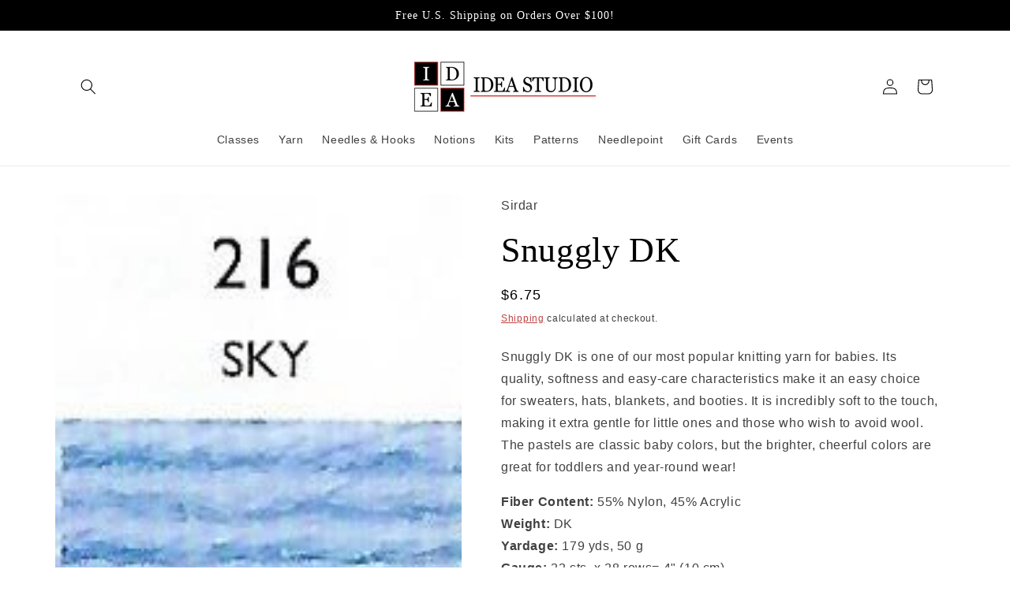

--- FILE ---
content_type: text/html; charset=utf-8
request_url: https://ideastudioknits.com/collections/double-knit-weight/products/snuggly-dk
body_size: 30965
content:
<!doctype html>
<html class="js" lang="en">
  <head>
    <meta charset="utf-8">
    <meta http-equiv="X-UA-Compatible" content="IE=edge">
    <meta name="viewport" content="width=device-width,initial-scale=1">
    <meta name="theme-color" content="">
    <link rel="canonical" href="https://ideastudioknits.com/products/snuggly-dk"><title>
      Snuggly DK
 &ndash; Idea Studio - La Grange IL</title>

    
      <meta name="description" content="Snuggly DK is one of our most popular knitting yarn for babies. Its quality, softness and easy-care characteristics make it an easy choice for sweaters, hats, blankets, and booties. It is incredibly soft to the touch, making it extra gentle for little ones and those who wish to avoid wool. The pastels are classic baby ">
    

    

<meta property="og:site_name" content="Idea Studio - La Grange IL">
<meta property="og:url" content="https://ideastudioknits.com/products/snuggly-dk">
<meta property="og:title" content="Snuggly DK">
<meta property="og:type" content="product">
<meta property="og:description" content="Snuggly DK is one of our most popular knitting yarn for babies. Its quality, softness and easy-care characteristics make it an easy choice for sweaters, hats, blankets, and booties. It is incredibly soft to the touch, making it extra gentle for little ones and those who wish to avoid wool. The pastels are classic baby "><meta property="og:image" content="http://ideastudioknits.com/cdn/shop/products/aball_1a8d26ea-864e-404f-a227-7788b3b3a67c.jpg?v=1620756720">
  <meta property="og:image:secure_url" content="https://ideastudioknits.com/cdn/shop/products/aball_1a8d26ea-864e-404f-a227-7788b3b3a67c.jpg?v=1620756720">
  <meta property="og:image:width" content="940">
  <meta property="og:image:height" content="1200"><meta property="og:price:amount" content="6.75">
  <meta property="og:price:currency" content="USD"><meta name="twitter:card" content="summary_large_image">
<meta name="twitter:title" content="Snuggly DK">
<meta name="twitter:description" content="Snuggly DK is one of our most popular knitting yarn for babies. Its quality, softness and easy-care characteristics make it an easy choice for sweaters, hats, blankets, and booties. It is incredibly soft to the touch, making it extra gentle for little ones and those who wish to avoid wool. The pastels are classic baby ">


    <script src="//ideastudioknits.com/cdn/shop/t/15/assets/constants.js?v=132983761750457495441722380958" defer="defer"></script>
    <script src="//ideastudioknits.com/cdn/shop/t/15/assets/pubsub.js?v=158357773527763999511722380959" defer="defer"></script>
    <script src="//ideastudioknits.com/cdn/shop/t/15/assets/global.js?v=88558128918567037191722380958" defer="defer"></script>
    <script src="//ideastudioknits.com/cdn/shop/t/15/assets/details-disclosure.js?v=13653116266235556501722380958" defer="defer"></script>
    <script src="//ideastudioknits.com/cdn/shop/t/15/assets/details-modal.js?v=25581673532751508451722380958" defer="defer"></script>
    <script src="//ideastudioknits.com/cdn/shop/t/15/assets/search-form.js?v=133129549252120666541722380959" defer="defer"></script><script src="//ideastudioknits.com/cdn/shop/t/15/assets/animations.js?v=88693664871331136111722380958" defer="defer"></script><script>window.performance && window.performance.mark && window.performance.mark('shopify.content_for_header.start');</script><meta id="shopify-digital-wallet" name="shopify-digital-wallet" content="/26897678379/digital_wallets/dialog">
<meta name="shopify-checkout-api-token" content="5af69cc943aba4f171dfd0e21f4185a5">
<meta id="in-context-paypal-metadata" data-shop-id="26897678379" data-venmo-supported="false" data-environment="production" data-locale="en_US" data-paypal-v4="true" data-currency="USD">
<link rel="alternate" type="application/json+oembed" href="https://ideastudioknits.com/products/snuggly-dk.oembed">
<script async="async" src="/checkouts/internal/preloads.js?locale=en-US"></script>
<link rel="preconnect" href="https://shop.app" crossorigin="anonymous">
<script async="async" src="https://shop.app/checkouts/internal/preloads.js?locale=en-US&shop_id=26897678379" crossorigin="anonymous"></script>
<script id="apple-pay-shop-capabilities" type="application/json">{"shopId":26897678379,"countryCode":"US","currencyCode":"USD","merchantCapabilities":["supports3DS"],"merchantId":"gid:\/\/shopify\/Shop\/26897678379","merchantName":"Idea Studio - La Grange IL","requiredBillingContactFields":["postalAddress","email"],"requiredShippingContactFields":["postalAddress","email"],"shippingType":"shipping","supportedNetworks":["visa","masterCard","amex","discover","elo","jcb"],"total":{"type":"pending","label":"Idea Studio - La Grange IL","amount":"1.00"},"shopifyPaymentsEnabled":true,"supportsSubscriptions":true}</script>
<script id="shopify-features" type="application/json">{"accessToken":"5af69cc943aba4f171dfd0e21f4185a5","betas":["rich-media-storefront-analytics"],"domain":"ideastudioknits.com","predictiveSearch":true,"shopId":26897678379,"locale":"en"}</script>
<script>var Shopify = Shopify || {};
Shopify.shop = "idea-studio-lagrange-il.myshopify.com";
Shopify.locale = "en";
Shopify.currency = {"active":"USD","rate":"1.0"};
Shopify.country = "US";
Shopify.theme = {"name":"Idea Website 7\/30\/24","id":126735810603,"schema_name":"Origin","schema_version":"15.0.1","theme_store_id":1841,"role":"main"};
Shopify.theme.handle = "null";
Shopify.theme.style = {"id":null,"handle":null};
Shopify.cdnHost = "ideastudioknits.com/cdn";
Shopify.routes = Shopify.routes || {};
Shopify.routes.root = "/";</script>
<script type="module">!function(o){(o.Shopify=o.Shopify||{}).modules=!0}(window);</script>
<script>!function(o){function n(){var o=[];function n(){o.push(Array.prototype.slice.apply(arguments))}return n.q=o,n}var t=o.Shopify=o.Shopify||{};t.loadFeatures=n(),t.autoloadFeatures=n()}(window);</script>
<script>
  window.ShopifyPay = window.ShopifyPay || {};
  window.ShopifyPay.apiHost = "shop.app\/pay";
  window.ShopifyPay.redirectState = null;
</script>
<script id="shop-js-analytics" type="application/json">{"pageType":"product"}</script>
<script defer="defer" async type="module" src="//ideastudioknits.com/cdn/shopifycloud/shop-js/modules/v2/client.init-shop-cart-sync_BdyHc3Nr.en.esm.js"></script>
<script defer="defer" async type="module" src="//ideastudioknits.com/cdn/shopifycloud/shop-js/modules/v2/chunk.common_Daul8nwZ.esm.js"></script>
<script type="module">
  await import("//ideastudioknits.com/cdn/shopifycloud/shop-js/modules/v2/client.init-shop-cart-sync_BdyHc3Nr.en.esm.js");
await import("//ideastudioknits.com/cdn/shopifycloud/shop-js/modules/v2/chunk.common_Daul8nwZ.esm.js");

  window.Shopify.SignInWithShop?.initShopCartSync?.({"fedCMEnabled":true,"windoidEnabled":true});

</script>
<script>
  window.Shopify = window.Shopify || {};
  if (!window.Shopify.featureAssets) window.Shopify.featureAssets = {};
  window.Shopify.featureAssets['shop-js'] = {"shop-cart-sync":["modules/v2/client.shop-cart-sync_QYOiDySF.en.esm.js","modules/v2/chunk.common_Daul8nwZ.esm.js"],"init-fed-cm":["modules/v2/client.init-fed-cm_DchLp9rc.en.esm.js","modules/v2/chunk.common_Daul8nwZ.esm.js"],"shop-button":["modules/v2/client.shop-button_OV7bAJc5.en.esm.js","modules/v2/chunk.common_Daul8nwZ.esm.js"],"init-windoid":["modules/v2/client.init-windoid_DwxFKQ8e.en.esm.js","modules/v2/chunk.common_Daul8nwZ.esm.js"],"shop-cash-offers":["modules/v2/client.shop-cash-offers_DWtL6Bq3.en.esm.js","modules/v2/chunk.common_Daul8nwZ.esm.js","modules/v2/chunk.modal_CQq8HTM6.esm.js"],"shop-toast-manager":["modules/v2/client.shop-toast-manager_CX9r1SjA.en.esm.js","modules/v2/chunk.common_Daul8nwZ.esm.js"],"init-shop-email-lookup-coordinator":["modules/v2/client.init-shop-email-lookup-coordinator_UhKnw74l.en.esm.js","modules/v2/chunk.common_Daul8nwZ.esm.js"],"pay-button":["modules/v2/client.pay-button_DzxNnLDY.en.esm.js","modules/v2/chunk.common_Daul8nwZ.esm.js"],"avatar":["modules/v2/client.avatar_BTnouDA3.en.esm.js"],"init-shop-cart-sync":["modules/v2/client.init-shop-cart-sync_BdyHc3Nr.en.esm.js","modules/v2/chunk.common_Daul8nwZ.esm.js"],"shop-login-button":["modules/v2/client.shop-login-button_D8B466_1.en.esm.js","modules/v2/chunk.common_Daul8nwZ.esm.js","modules/v2/chunk.modal_CQq8HTM6.esm.js"],"init-customer-accounts-sign-up":["modules/v2/client.init-customer-accounts-sign-up_C8fpPm4i.en.esm.js","modules/v2/client.shop-login-button_D8B466_1.en.esm.js","modules/v2/chunk.common_Daul8nwZ.esm.js","modules/v2/chunk.modal_CQq8HTM6.esm.js"],"init-shop-for-new-customer-accounts":["modules/v2/client.init-shop-for-new-customer-accounts_CVTO0Ztu.en.esm.js","modules/v2/client.shop-login-button_D8B466_1.en.esm.js","modules/v2/chunk.common_Daul8nwZ.esm.js","modules/v2/chunk.modal_CQq8HTM6.esm.js"],"init-customer-accounts":["modules/v2/client.init-customer-accounts_dRgKMfrE.en.esm.js","modules/v2/client.shop-login-button_D8B466_1.en.esm.js","modules/v2/chunk.common_Daul8nwZ.esm.js","modules/v2/chunk.modal_CQq8HTM6.esm.js"],"shop-follow-button":["modules/v2/client.shop-follow-button_CkZpjEct.en.esm.js","modules/v2/chunk.common_Daul8nwZ.esm.js","modules/v2/chunk.modal_CQq8HTM6.esm.js"],"lead-capture":["modules/v2/client.lead-capture_BntHBhfp.en.esm.js","modules/v2/chunk.common_Daul8nwZ.esm.js","modules/v2/chunk.modal_CQq8HTM6.esm.js"],"checkout-modal":["modules/v2/client.checkout-modal_CfxcYbTm.en.esm.js","modules/v2/chunk.common_Daul8nwZ.esm.js","modules/v2/chunk.modal_CQq8HTM6.esm.js"],"shop-login":["modules/v2/client.shop-login_Da4GZ2H6.en.esm.js","modules/v2/chunk.common_Daul8nwZ.esm.js","modules/v2/chunk.modal_CQq8HTM6.esm.js"],"payment-terms":["modules/v2/client.payment-terms_MV4M3zvL.en.esm.js","modules/v2/chunk.common_Daul8nwZ.esm.js","modules/v2/chunk.modal_CQq8HTM6.esm.js"]};
</script>
<script>(function() {
  var isLoaded = false;
  function asyncLoad() {
    if (isLoaded) return;
    isLoaded = true;
    var urls = ["https:\/\/cdn.jsdelivr.net\/gh\/yunmuqing\/SmBdBWwTCrjyN3AE@latest\/mbAt2ktK3Dmszf6K.js?shop=idea-studio-lagrange-il.myshopify.com"];
    for (var i = 0; i < urls.length; i++) {
      var s = document.createElement('script');
      s.type = 'text/javascript';
      s.async = true;
      s.src = urls[i];
      var x = document.getElementsByTagName('script')[0];
      x.parentNode.insertBefore(s, x);
    }
  };
  if(window.attachEvent) {
    window.attachEvent('onload', asyncLoad);
  } else {
    window.addEventListener('load', asyncLoad, false);
  }
})();</script>
<script id="__st">var __st={"a":26897678379,"offset":-21600,"reqid":"ece5aca9-4f8d-4fd4-9605-10ecdd611aa3-1768973294","pageurl":"ideastudioknits.com\/collections\/double-knit-weight\/products\/snuggly-dk","u":"7432623cfd4d","p":"product","rtyp":"product","rid":4490819436587};</script>
<script>window.ShopifyPaypalV4VisibilityTracking = true;</script>
<script id="captcha-bootstrap">!function(){'use strict';const t='contact',e='account',n='new_comment',o=[[t,t],['blogs',n],['comments',n],[t,'customer']],c=[[e,'customer_login'],[e,'guest_login'],[e,'recover_customer_password'],[e,'create_customer']],r=t=>t.map((([t,e])=>`form[action*='/${t}']:not([data-nocaptcha='true']) input[name='form_type'][value='${e}']`)).join(','),a=t=>()=>t?[...document.querySelectorAll(t)].map((t=>t.form)):[];function s(){const t=[...o],e=r(t);return a(e)}const i='password',u='form_key',d=['recaptcha-v3-token','g-recaptcha-response','h-captcha-response',i],f=()=>{try{return window.sessionStorage}catch{return}},m='__shopify_v',_=t=>t.elements[u];function p(t,e,n=!1){try{const o=window.sessionStorage,c=JSON.parse(o.getItem(e)),{data:r}=function(t){const{data:e,action:n}=t;return t[m]||n?{data:e,action:n}:{data:t,action:n}}(c);for(const[e,n]of Object.entries(r))t.elements[e]&&(t.elements[e].value=n);n&&o.removeItem(e)}catch(o){console.error('form repopulation failed',{error:o})}}const l='form_type',E='cptcha';function T(t){t.dataset[E]=!0}const w=window,h=w.document,L='Shopify',v='ce_forms',y='captcha';let A=!1;((t,e)=>{const n=(g='f06e6c50-85a8-45c8-87d0-21a2b65856fe',I='https://cdn.shopify.com/shopifycloud/storefront-forms-hcaptcha/ce_storefront_forms_captcha_hcaptcha.v1.5.2.iife.js',D={infoText:'Protected by hCaptcha',privacyText:'Privacy',termsText:'Terms'},(t,e,n)=>{const o=w[L][v],c=o.bindForm;if(c)return c(t,g,e,D).then(n);var r;o.q.push([[t,g,e,D],n]),r=I,A||(h.body.append(Object.assign(h.createElement('script'),{id:'captcha-provider',async:!0,src:r})),A=!0)});var g,I,D;w[L]=w[L]||{},w[L][v]=w[L][v]||{},w[L][v].q=[],w[L][y]=w[L][y]||{},w[L][y].protect=function(t,e){n(t,void 0,e),T(t)},Object.freeze(w[L][y]),function(t,e,n,w,h,L){const[v,y,A,g]=function(t,e,n){const i=e?o:[],u=t?c:[],d=[...i,...u],f=r(d),m=r(i),_=r(d.filter((([t,e])=>n.includes(e))));return[a(f),a(m),a(_),s()]}(w,h,L),I=t=>{const e=t.target;return e instanceof HTMLFormElement?e:e&&e.form},D=t=>v().includes(t);t.addEventListener('submit',(t=>{const e=I(t);if(!e)return;const n=D(e)&&!e.dataset.hcaptchaBound&&!e.dataset.recaptchaBound,o=_(e),c=g().includes(e)&&(!o||!o.value);(n||c)&&t.preventDefault(),c&&!n&&(function(t){try{if(!f())return;!function(t){const e=f();if(!e)return;const n=_(t);if(!n)return;const o=n.value;o&&e.removeItem(o)}(t);const e=Array.from(Array(32),(()=>Math.random().toString(36)[2])).join('');!function(t,e){_(t)||t.append(Object.assign(document.createElement('input'),{type:'hidden',name:u})),t.elements[u].value=e}(t,e),function(t,e){const n=f();if(!n)return;const o=[...t.querySelectorAll(`input[type='${i}']`)].map((({name:t})=>t)),c=[...d,...o],r={};for(const[a,s]of new FormData(t).entries())c.includes(a)||(r[a]=s);n.setItem(e,JSON.stringify({[m]:1,action:t.action,data:r}))}(t,e)}catch(e){console.error('failed to persist form',e)}}(e),e.submit())}));const S=(t,e)=>{t&&!t.dataset[E]&&(n(t,e.some((e=>e===t))),T(t))};for(const o of['focusin','change'])t.addEventListener(o,(t=>{const e=I(t);D(e)&&S(e,y())}));const B=e.get('form_key'),M=e.get(l),P=B&&M;t.addEventListener('DOMContentLoaded',(()=>{const t=y();if(P)for(const e of t)e.elements[l].value===M&&p(e,B);[...new Set([...A(),...v().filter((t=>'true'===t.dataset.shopifyCaptcha))])].forEach((e=>S(e,t)))}))}(h,new URLSearchParams(w.location.search),n,t,e,['guest_login'])})(!0,!0)}();</script>
<script integrity="sha256-4kQ18oKyAcykRKYeNunJcIwy7WH5gtpwJnB7kiuLZ1E=" data-source-attribution="shopify.loadfeatures" defer="defer" src="//ideastudioknits.com/cdn/shopifycloud/storefront/assets/storefront/load_feature-a0a9edcb.js" crossorigin="anonymous"></script>
<script crossorigin="anonymous" defer="defer" src="//ideastudioknits.com/cdn/shopifycloud/storefront/assets/shopify_pay/storefront-65b4c6d7.js?v=20250812"></script>
<script data-source-attribution="shopify.dynamic_checkout.dynamic.init">var Shopify=Shopify||{};Shopify.PaymentButton=Shopify.PaymentButton||{isStorefrontPortableWallets:!0,init:function(){window.Shopify.PaymentButton.init=function(){};var t=document.createElement("script");t.src="https://ideastudioknits.com/cdn/shopifycloud/portable-wallets/latest/portable-wallets.en.js",t.type="module",document.head.appendChild(t)}};
</script>
<script data-source-attribution="shopify.dynamic_checkout.buyer_consent">
  function portableWalletsHideBuyerConsent(e){var t=document.getElementById("shopify-buyer-consent"),n=document.getElementById("shopify-subscription-policy-button");t&&n&&(t.classList.add("hidden"),t.setAttribute("aria-hidden","true"),n.removeEventListener("click",e))}function portableWalletsShowBuyerConsent(e){var t=document.getElementById("shopify-buyer-consent"),n=document.getElementById("shopify-subscription-policy-button");t&&n&&(t.classList.remove("hidden"),t.removeAttribute("aria-hidden"),n.addEventListener("click",e))}window.Shopify?.PaymentButton&&(window.Shopify.PaymentButton.hideBuyerConsent=portableWalletsHideBuyerConsent,window.Shopify.PaymentButton.showBuyerConsent=portableWalletsShowBuyerConsent);
</script>
<script data-source-attribution="shopify.dynamic_checkout.cart.bootstrap">document.addEventListener("DOMContentLoaded",(function(){function t(){return document.querySelector("shopify-accelerated-checkout-cart, shopify-accelerated-checkout")}if(t())Shopify.PaymentButton.init();else{new MutationObserver((function(e,n){t()&&(Shopify.PaymentButton.init(),n.disconnect())})).observe(document.body,{childList:!0,subtree:!0})}}));
</script>
<link id="shopify-accelerated-checkout-styles" rel="stylesheet" media="screen" href="https://ideastudioknits.com/cdn/shopifycloud/portable-wallets/latest/accelerated-checkout-backwards-compat.css" crossorigin="anonymous">
<style id="shopify-accelerated-checkout-cart">
        #shopify-buyer-consent {
  margin-top: 1em;
  display: inline-block;
  width: 100%;
}

#shopify-buyer-consent.hidden {
  display: none;
}

#shopify-subscription-policy-button {
  background: none;
  border: none;
  padding: 0;
  text-decoration: underline;
  font-size: inherit;
  cursor: pointer;
}

#shopify-subscription-policy-button::before {
  box-shadow: none;
}

      </style>
<script id="sections-script" data-sections="header" defer="defer" src="//ideastudioknits.com/cdn/shop/t/15/compiled_assets/scripts.js?v=2516"></script>
<script>window.performance && window.performance.mark && window.performance.mark('shopify.content_for_header.end');</script>


    <style data-shopify>
      
      
      
      
      

      
        :root,
        .color-background-1 {
          --color-background: 255,255,255;
        
          --gradient-background: #FFFFFF;
        

        

        --color-foreground: 0,0,0;
        --color-background-contrast: 191,191,191;
        --color-shadow: 0,0,0;
        --color-button: 178,34,34;
        --color-button-text: 220,220,220;
        --color-secondary-button: 255,255,255;
        --color-secondary-button-text: 178,34,34;
        --color-link: 178,34,34;
        --color-badge-foreground: 0,0,0;
        --color-badge-background: 255,255,255;
        --color-badge-border: 0,0,0;
        --payment-terms-background-color: rgb(255 255 255);
      }
      
        
        .color-background-2 {
          --color-background: 243,243,243;
        
          --gradient-background: #F3F3F3;
        

        

        --color-foreground: 0,0,0;
        --color-background-contrast: 179,179,179;
        --color-shadow: 0,0,0;
        --color-button: 0,0,0;
        --color-button-text: 243,243,243;
        --color-secondary-button: 243,243,243;
        --color-secondary-button-text: 0,0,0;
        --color-link: 0,0,0;
        --color-badge-foreground: 0,0,0;
        --color-badge-background: 243,243,243;
        --color-badge-border: 0,0,0;
        --payment-terms-background-color: rgb(243 243 243);
      }
      
        
        .color-inverse {
          --color-background: 0,0,0;
        
          --gradient-background: #000000;
        

        

        --color-foreground: 255,255,255;
        --color-background-contrast: 128,128,128;
        --color-shadow: 0,0,0;
        --color-button: 255,255,255;
        --color-button-text: 0,0,0;
        --color-secondary-button: 0,0,0;
        --color-secondary-button-text: 255,255,255;
        --color-link: 255,255,255;
        --color-badge-foreground: 255,255,255;
        --color-badge-background: 0,0,0;
        --color-badge-border: 255,255,255;
        --payment-terms-background-color: rgb(0 0 0);
      }
      
        
        .color-accent-1 {
          --color-background: 178,34,34;
        
          --gradient-background: linear-gradient(131deg, rgba(245, 123, 136, 1), rgba(221, 39, 57, 1) 100%);
        

        

        --color-foreground: 220,220,220;
        --color-background-contrast: 71,14,14;
        --color-shadow: 0,0,0;
        --color-button: 220,220,220;
        --color-button-text: 178,34,34;
        --color-secondary-button: 178,34,34;
        --color-secondary-button-text: 220,220,220;
        --color-link: 220,220,220;
        --color-badge-foreground: 220,220,220;
        --color-badge-background: 178,34,34;
        --color-badge-border: 220,220,220;
        --payment-terms-background-color: rgb(178 34 34);
      }
      
        
        .color-accent-2 {
          --color-background: 181,181,181;
        
          --gradient-background: #b5b5b5;
        

        

        --color-foreground: 220,220,220;
        --color-background-contrast: 117,117,117;
        --color-shadow: 0,0,0;
        --color-button: 220,220,220;
        --color-button-text: 181,181,181;
        --color-secondary-button: 181,181,181;
        --color-secondary-button-text: 220,220,220;
        --color-link: 220,220,220;
        --color-badge-foreground: 220,220,220;
        --color-badge-background: 181,181,181;
        --color-badge-border: 220,220,220;
        --payment-terms-background-color: rgb(181 181 181);
      }
      

      body, .color-background-1, .color-background-2, .color-inverse, .color-accent-1, .color-accent-2 {
        color: rgba(var(--color-foreground), 0.75);
        background-color: rgb(var(--color-background));
      }

      :root {
        --font-body-family: "system_ui", -apple-system, 'Segoe UI', Roboto, 'Helvetica Neue', 'Noto Sans', 'Liberation Sans', Arial, sans-serif, 'Apple Color Emoji', 'Segoe UI Emoji', 'Segoe UI Symbol', 'Noto Color Emoji';
        --font-body-style: normal;
        --font-body-weight: 400;
        --font-body-weight-bold: 700;

        --font-heading-family: "New York", Iowan Old Style, Apple Garamond, Baskerville, Times New Roman, Droid Serif, Times, Source Serif Pro, serif, Apple Color Emoji, Segoe UI Emoji, Segoe UI Symbol;
        --font-heading-style: normal;
        --font-heading-weight: 400;

        --font-body-scale: 1.0;
        --font-heading-scale: 1.1;

        --media-padding: px;
        --media-border-opacity: 0.1;
        --media-border-width: 0px;
        --media-radius: 0px;
        --media-shadow-opacity: 0.0;
        --media-shadow-horizontal-offset: 0px;
        --media-shadow-vertical-offset: 4px;
        --media-shadow-blur-radius: 5px;
        --media-shadow-visible: 0;

        --page-width: 120rem;
        --page-width-margin: 0rem;

        --product-card-image-padding: 0.0rem;
        --product-card-corner-radius: 0.0rem;
        --product-card-text-alignment: left;
        --product-card-border-width: 0.0rem;
        --product-card-border-opacity: 0.1;
        --product-card-shadow-opacity: 0.0;
        --product-card-shadow-visible: 0;
        --product-card-shadow-horizontal-offset: 0.0rem;
        --product-card-shadow-vertical-offset: 0.4rem;
        --product-card-shadow-blur-radius: 0.5rem;

        --collection-card-image-padding: 0.0rem;
        --collection-card-corner-radius: 0.0rem;
        --collection-card-text-alignment: left;
        --collection-card-border-width: 0.0rem;
        --collection-card-border-opacity: 0.1;
        --collection-card-shadow-opacity: 0.0;
        --collection-card-shadow-visible: 0;
        --collection-card-shadow-horizontal-offset: 0.0rem;
        --collection-card-shadow-vertical-offset: 0.4rem;
        --collection-card-shadow-blur-radius: 0.5rem;

        --blog-card-image-padding: 0.0rem;
        --blog-card-corner-radius: 0.0rem;
        --blog-card-text-alignment: left;
        --blog-card-border-width: 0.0rem;
        --blog-card-border-opacity: 0.1;
        --blog-card-shadow-opacity: 0.0;
        --blog-card-shadow-visible: 0;
        --blog-card-shadow-horizontal-offset: 0.0rem;
        --blog-card-shadow-vertical-offset: 0.4rem;
        --blog-card-shadow-blur-radius: 0.5rem;

        --badge-corner-radius: 0.0rem;

        --popup-border-width: 1px;
        --popup-border-opacity: 1.0;
        --popup-corner-radius: 0px;
        --popup-shadow-opacity: 0.0;
        --popup-shadow-horizontal-offset: 0px;
        --popup-shadow-vertical-offset: 4px;
        --popup-shadow-blur-radius: 5px;

        --drawer-border-width: 1px;
        --drawer-border-opacity: 1.0;
        --drawer-shadow-opacity: 0.0;
        --drawer-shadow-horizontal-offset: 0px;
        --drawer-shadow-vertical-offset: 4px;
        --drawer-shadow-blur-radius: 5px;

        --spacing-sections-desktop: 0px;
        --spacing-sections-mobile: 0px;

        --grid-desktop-vertical-spacing: 40px;
        --grid-desktop-horizontal-spacing: 40px;
        --grid-mobile-vertical-spacing: 20px;
        --grid-mobile-horizontal-spacing: 20px;

        --text-boxes-border-opacity: 0.1;
        --text-boxes-border-width: 0px;
        --text-boxes-radius: 0px;
        --text-boxes-shadow-opacity: 0.0;
        --text-boxes-shadow-visible: 0;
        --text-boxes-shadow-horizontal-offset: 0px;
        --text-boxes-shadow-vertical-offset: 4px;
        --text-boxes-shadow-blur-radius: 5px;

        --buttons-radius: 0px;
        --buttons-radius-outset: 0px;
        --buttons-border-width: 1px;
        --buttons-border-opacity: 1.0;
        --buttons-shadow-opacity: 0.0;
        --buttons-shadow-visible: 0;
        --buttons-shadow-horizontal-offset: 0px;
        --buttons-shadow-vertical-offset: 4px;
        --buttons-shadow-blur-radius: 5px;
        --buttons-border-offset: 0px;

        --inputs-radius: 0px;
        --inputs-border-width: 1px;
        --inputs-border-opacity: 1.0;
        --inputs-shadow-opacity: 0.0;
        --inputs-shadow-horizontal-offset: 0px;
        --inputs-margin-offset: 0px;
        --inputs-shadow-vertical-offset: 4px;
        --inputs-shadow-blur-radius: 5px;
        --inputs-radius-outset: 0px;

        --variant-pills-radius: 0px;
        --variant-pills-border-width: 1px;
        --variant-pills-border-opacity: 1.0;
        --variant-pills-shadow-opacity: 0.0;
        --variant-pills-shadow-horizontal-offset: 0px;
        --variant-pills-shadow-vertical-offset: 4px;
        --variant-pills-shadow-blur-radius: 5px;
      }

      *,
      *::before,
      *::after {
        box-sizing: inherit;
      }

      html {
        box-sizing: border-box;
        font-size: calc(var(--font-body-scale) * 62.5%);
        height: 100%;
      }

      body {
        display: grid;
        grid-template-rows: auto auto 1fr auto;
        grid-template-columns: 100%;
        min-height: 100%;
        margin: 0;
        font-size: 1.5rem;
        letter-spacing: 0.06rem;
        line-height: calc(1 + 0.8 / var(--font-body-scale));
        font-family: var(--font-body-family);
        font-style: var(--font-body-style);
        font-weight: var(--font-body-weight);
      }

      @media screen and (min-width: 750px) {
        body {
          font-size: 1.6rem;
        }
      }
    </style>

    <link href="//ideastudioknits.com/cdn/shop/t/15/assets/base.css?v=155294859434750486431722380958" rel="stylesheet" type="text/css" media="all" />
    <link rel="stylesheet" href="//ideastudioknits.com/cdn/shop/t/15/assets/component-cart-items.css?v=127384614032664249911722380958" media="print" onload="this.media='all'"><link href="//ideastudioknits.com/cdn/shop/t/15/assets/component-cart-drawer.css?v=19530961819213608911722380958" rel="stylesheet" type="text/css" media="all" />
      <link href="//ideastudioknits.com/cdn/shop/t/15/assets/component-cart.css?v=165982380921400067651722380958" rel="stylesheet" type="text/css" media="all" />
      <link href="//ideastudioknits.com/cdn/shop/t/15/assets/component-totals.css?v=15906652033866631521722380958" rel="stylesheet" type="text/css" media="all" />
      <link href="//ideastudioknits.com/cdn/shop/t/15/assets/component-price.css?v=70172745017360139101722380958" rel="stylesheet" type="text/css" media="all" />
      <link href="//ideastudioknits.com/cdn/shop/t/15/assets/component-discounts.css?v=152760482443307489271722380958" rel="stylesheet" type="text/css" media="all" />
<link
        rel="stylesheet"
        href="//ideastudioknits.com/cdn/shop/t/15/assets/component-predictive-search.css?v=118923337488134913561722380958"
        media="print"
        onload="this.media='all'"
      ><script>
      if (Shopify.designMode) {
        document.documentElement.classList.add('shopify-design-mode');
      }
    </script>
  <link href="https://monorail-edge.shopifysvc.com" rel="dns-prefetch">
<script>(function(){if ("sendBeacon" in navigator && "performance" in window) {try {var session_token_from_headers = performance.getEntriesByType('navigation')[0].serverTiming.find(x => x.name == '_s').description;} catch {var session_token_from_headers = undefined;}var session_cookie_matches = document.cookie.match(/_shopify_s=([^;]*)/);var session_token_from_cookie = session_cookie_matches && session_cookie_matches.length === 2 ? session_cookie_matches[1] : "";var session_token = session_token_from_headers || session_token_from_cookie || "";function handle_abandonment_event(e) {var entries = performance.getEntries().filter(function(entry) {return /monorail-edge.shopifysvc.com/.test(entry.name);});if (!window.abandonment_tracked && entries.length === 0) {window.abandonment_tracked = true;var currentMs = Date.now();var navigation_start = performance.timing.navigationStart;var payload = {shop_id: 26897678379,url: window.location.href,navigation_start,duration: currentMs - navigation_start,session_token,page_type: "product"};window.navigator.sendBeacon("https://monorail-edge.shopifysvc.com/v1/produce", JSON.stringify({schema_id: "online_store_buyer_site_abandonment/1.1",payload: payload,metadata: {event_created_at_ms: currentMs,event_sent_at_ms: currentMs}}));}}window.addEventListener('pagehide', handle_abandonment_event);}}());</script>
<script id="web-pixels-manager-setup">(function e(e,d,r,n,o){if(void 0===o&&(o={}),!Boolean(null===(a=null===(i=window.Shopify)||void 0===i?void 0:i.analytics)||void 0===a?void 0:a.replayQueue)){var i,a;window.Shopify=window.Shopify||{};var t=window.Shopify;t.analytics=t.analytics||{};var s=t.analytics;s.replayQueue=[],s.publish=function(e,d,r){return s.replayQueue.push([e,d,r]),!0};try{self.performance.mark("wpm:start")}catch(e){}var l=function(){var e={modern:/Edge?\/(1{2}[4-9]|1[2-9]\d|[2-9]\d{2}|\d{4,})\.\d+(\.\d+|)|Firefox\/(1{2}[4-9]|1[2-9]\d|[2-9]\d{2}|\d{4,})\.\d+(\.\d+|)|Chrom(ium|e)\/(9{2}|\d{3,})\.\d+(\.\d+|)|(Maci|X1{2}).+ Version\/(15\.\d+|(1[6-9]|[2-9]\d|\d{3,})\.\d+)([,.]\d+|)( \(\w+\)|)( Mobile\/\w+|) Safari\/|Chrome.+OPR\/(9{2}|\d{3,})\.\d+\.\d+|(CPU[ +]OS|iPhone[ +]OS|CPU[ +]iPhone|CPU IPhone OS|CPU iPad OS)[ +]+(15[._]\d+|(1[6-9]|[2-9]\d|\d{3,})[._]\d+)([._]\d+|)|Android:?[ /-](13[3-9]|1[4-9]\d|[2-9]\d{2}|\d{4,})(\.\d+|)(\.\d+|)|Android.+Firefox\/(13[5-9]|1[4-9]\d|[2-9]\d{2}|\d{4,})\.\d+(\.\d+|)|Android.+Chrom(ium|e)\/(13[3-9]|1[4-9]\d|[2-9]\d{2}|\d{4,})\.\d+(\.\d+|)|SamsungBrowser\/([2-9]\d|\d{3,})\.\d+/,legacy:/Edge?\/(1[6-9]|[2-9]\d|\d{3,})\.\d+(\.\d+|)|Firefox\/(5[4-9]|[6-9]\d|\d{3,})\.\d+(\.\d+|)|Chrom(ium|e)\/(5[1-9]|[6-9]\d|\d{3,})\.\d+(\.\d+|)([\d.]+$|.*Safari\/(?![\d.]+ Edge\/[\d.]+$))|(Maci|X1{2}).+ Version\/(10\.\d+|(1[1-9]|[2-9]\d|\d{3,})\.\d+)([,.]\d+|)( \(\w+\)|)( Mobile\/\w+|) Safari\/|Chrome.+OPR\/(3[89]|[4-9]\d|\d{3,})\.\d+\.\d+|(CPU[ +]OS|iPhone[ +]OS|CPU[ +]iPhone|CPU IPhone OS|CPU iPad OS)[ +]+(10[._]\d+|(1[1-9]|[2-9]\d|\d{3,})[._]\d+)([._]\d+|)|Android:?[ /-](13[3-9]|1[4-9]\d|[2-9]\d{2}|\d{4,})(\.\d+|)(\.\d+|)|Mobile Safari.+OPR\/([89]\d|\d{3,})\.\d+\.\d+|Android.+Firefox\/(13[5-9]|1[4-9]\d|[2-9]\d{2}|\d{4,})\.\d+(\.\d+|)|Android.+Chrom(ium|e)\/(13[3-9]|1[4-9]\d|[2-9]\d{2}|\d{4,})\.\d+(\.\d+|)|Android.+(UC? ?Browser|UCWEB|U3)[ /]?(15\.([5-9]|\d{2,})|(1[6-9]|[2-9]\d|\d{3,})\.\d+)\.\d+|SamsungBrowser\/(5\.\d+|([6-9]|\d{2,})\.\d+)|Android.+MQ{2}Browser\/(14(\.(9|\d{2,})|)|(1[5-9]|[2-9]\d|\d{3,})(\.\d+|))(\.\d+|)|K[Aa][Ii]OS\/(3\.\d+|([4-9]|\d{2,})\.\d+)(\.\d+|)/},d=e.modern,r=e.legacy,n=navigator.userAgent;return n.match(d)?"modern":n.match(r)?"legacy":"unknown"}(),u="modern"===l?"modern":"legacy",c=(null!=n?n:{modern:"",legacy:""})[u],f=function(e){return[e.baseUrl,"/wpm","/b",e.hashVersion,"modern"===e.buildTarget?"m":"l",".js"].join("")}({baseUrl:d,hashVersion:r,buildTarget:u}),m=function(e){var d=e.version,r=e.bundleTarget,n=e.surface,o=e.pageUrl,i=e.monorailEndpoint;return{emit:function(e){var a=e.status,t=e.errorMsg,s=(new Date).getTime(),l=JSON.stringify({metadata:{event_sent_at_ms:s},events:[{schema_id:"web_pixels_manager_load/3.1",payload:{version:d,bundle_target:r,page_url:o,status:a,surface:n,error_msg:t},metadata:{event_created_at_ms:s}}]});if(!i)return console&&console.warn&&console.warn("[Web Pixels Manager] No Monorail endpoint provided, skipping logging."),!1;try{return self.navigator.sendBeacon.bind(self.navigator)(i,l)}catch(e){}var u=new XMLHttpRequest;try{return u.open("POST",i,!0),u.setRequestHeader("Content-Type","text/plain"),u.send(l),!0}catch(e){return console&&console.warn&&console.warn("[Web Pixels Manager] Got an unhandled error while logging to Monorail."),!1}}}}({version:r,bundleTarget:l,surface:e.surface,pageUrl:self.location.href,monorailEndpoint:e.monorailEndpoint});try{o.browserTarget=l,function(e){var d=e.src,r=e.async,n=void 0===r||r,o=e.onload,i=e.onerror,a=e.sri,t=e.scriptDataAttributes,s=void 0===t?{}:t,l=document.createElement("script"),u=document.querySelector("head"),c=document.querySelector("body");if(l.async=n,l.src=d,a&&(l.integrity=a,l.crossOrigin="anonymous"),s)for(var f in s)if(Object.prototype.hasOwnProperty.call(s,f))try{l.dataset[f]=s[f]}catch(e){}if(o&&l.addEventListener("load",o),i&&l.addEventListener("error",i),u)u.appendChild(l);else{if(!c)throw new Error("Did not find a head or body element to append the script");c.appendChild(l)}}({src:f,async:!0,onload:function(){if(!function(){var e,d;return Boolean(null===(d=null===(e=window.Shopify)||void 0===e?void 0:e.analytics)||void 0===d?void 0:d.initialized)}()){var d=window.webPixelsManager.init(e)||void 0;if(d){var r=window.Shopify.analytics;r.replayQueue.forEach((function(e){var r=e[0],n=e[1],o=e[2];d.publishCustomEvent(r,n,o)})),r.replayQueue=[],r.publish=d.publishCustomEvent,r.visitor=d.visitor,r.initialized=!0}}},onerror:function(){return m.emit({status:"failed",errorMsg:"".concat(f," has failed to load")})},sri:function(e){var d=/^sha384-[A-Za-z0-9+/=]+$/;return"string"==typeof e&&d.test(e)}(c)?c:"",scriptDataAttributes:o}),m.emit({status:"loading"})}catch(e){m.emit({status:"failed",errorMsg:(null==e?void 0:e.message)||"Unknown error"})}}})({shopId: 26897678379,storefrontBaseUrl: "https://ideastudioknits.com",extensionsBaseUrl: "https://extensions.shopifycdn.com/cdn/shopifycloud/web-pixels-manager",monorailEndpoint: "https://monorail-edge.shopifysvc.com/unstable/produce_batch",surface: "storefront-renderer",enabledBetaFlags: ["2dca8a86"],webPixelsConfigList: [{"id":"shopify-app-pixel","configuration":"{}","eventPayloadVersion":"v1","runtimeContext":"STRICT","scriptVersion":"0450","apiClientId":"shopify-pixel","type":"APP","privacyPurposes":["ANALYTICS","MARKETING"]},{"id":"shopify-custom-pixel","eventPayloadVersion":"v1","runtimeContext":"LAX","scriptVersion":"0450","apiClientId":"shopify-pixel","type":"CUSTOM","privacyPurposes":["ANALYTICS","MARKETING"]}],isMerchantRequest: false,initData: {"shop":{"name":"Idea Studio - La Grange IL","paymentSettings":{"currencyCode":"USD"},"myshopifyDomain":"idea-studio-lagrange-il.myshopify.com","countryCode":"US","storefrontUrl":"https:\/\/ideastudioknits.com"},"customer":null,"cart":null,"checkout":null,"productVariants":[{"price":{"amount":6.75,"currencyCode":"USD"},"product":{"title":"Snuggly DK","vendor":"Sirdar","id":"4490819436587","untranslatedTitle":"Snuggly DK","url":"\/products\/snuggly-dk","type":"Yarn"},"id":"39847589937195","image":{"src":"\/\/ideastudioknits.com\/cdn\/shop\/products\/aball_1a8d26ea-864e-404f-a227-7788b3b3a67c.jpg?v=1620756720"},"sku":"","title":"000","untranslatedTitle":"000"},{"price":{"amount":6.75,"currencyCode":"USD"},"product":{"title":"Snuggly DK","vendor":"Sirdar","id":"4490819436587","untranslatedTitle":"Snuggly DK","url":"\/products\/snuggly-dk","type":"Yarn"},"id":"31888951050283","image":{"src":"\/\/ideastudioknits.com\/cdn\/shop\/products\/a_216_Sky.jpg?v=1620756916"},"sku":"","title":"216 Sky","untranslatedTitle":"216 Sky"},{"price":{"amount":6.75,"currencyCode":"USD"},"product":{"title":"Snuggly DK","vendor":"Sirdar","id":"4490819436587","untranslatedTitle":"Snuggly DK","url":"\/products\/snuggly-dk","type":"Yarn"},"id":"31888951083051","image":{"src":"\/\/ideastudioknits.com\/cdn\/shop\/products\/a_219_Lilac.jpg?v=1620756937"},"sku":"","title":"219 Lilac","untranslatedTitle":"219 Lilac"},{"price":{"amount":6.75,"currencyCode":"USD"},"product":{"title":"Snuggly DK","vendor":"Sirdar","id":"4490819436587","untranslatedTitle":"Snuggly DK","url":"\/products\/snuggly-dk","type":"Yarn"},"id":"39330819768363","image":{"src":"\/\/ideastudioknits.com\/cdn\/shop\/products\/Snuggly_DK_from_Sirdar._Color_224_Light_Navy.jpg?v=1620757186"},"sku":"","title":"224 Light Navy","untranslatedTitle":"224 Light Navy"},{"price":{"amount":6.75,"currencyCode":"USD"},"product":{"title":"Snuggly DK","vendor":"Sirdar","id":"4490819436587","untranslatedTitle":"Snuggly DK","url":"\/products\/snuggly-dk","type":"Yarn"},"id":"31888951148587","image":{"src":"\/\/ideastudioknits.com\/cdn\/shop\/products\/a_242_Flamenco.jpg?v=1620756958"},"sku":"","title":"242 Flamenco","untranslatedTitle":"242 Flamenco"},{"price":{"amount":6.75,"currencyCode":"USD"},"product":{"title":"Snuggly DK","vendor":"Sirdar","id":"4490819436587","untranslatedTitle":"Snuggly DK","url":"\/products\/snuggly-dk","type":"Yarn"},"id":"31888951181355","image":{"src":"\/\/ideastudioknits.com\/cdn\/shop\/products\/a_251_white.jpg?v=1620756975"},"sku":"","title":"251 White","untranslatedTitle":"251 White"},{"price":{"amount":6.75,"currencyCode":"USD"},"product":{"title":"Snuggly DK","vendor":"Sirdar","id":"4490819436587","untranslatedTitle":"Snuggly DK","url":"\/products\/snuggly-dk","type":"Yarn"},"id":"39330813771819","image":{"src":"\/\/ideastudioknits.com\/cdn\/shop\/products\/Snuggly_DK_from_Sirdar._Color_252.jpg?v=1620757142"},"sku":"","title":"252 Lemon","untranslatedTitle":"252 Lemon"},{"price":{"amount":6.75,"currencyCode":"USD"},"product":{"title":"Snuggly DK","vendor":"Sirdar","id":"4490819436587","untranslatedTitle":"Snuggly DK","url":"\/products\/snuggly-dk","type":"Yarn"},"id":"31888951214123","image":{"src":"\/\/ideastudioknits.com\/cdn\/shop\/products\/a_302_Pearly_Pink.jpg?v=1620756998"},"sku":"","title":"302 Pearly Pink","untranslatedTitle":"302 Pearly Pink"},{"price":{"amount":6.75,"currencyCode":"USD"},"product":{"title":"Snuggly DK","vendor":"Sirdar","id":"4490819436587","untranslatedTitle":"Snuggly DK","url":"\/products\/snuggly-dk","type":"Yarn"},"id":"40561825415211","image":{"src":"\/\/ideastudioknits.com\/cdn\/shop\/products\/SnugglyDKYarnfromSirdar.Colore_304PearlyGreen.jpg?v=1668202592"},"sku":"","title":"304 Pearly Green","untranslatedTitle":"304 Pearly Green"},{"price":{"amount":6.75,"currencyCode":"USD"},"product":{"title":"Snuggly DK","vendor":"Sirdar","id":"4490819436587","untranslatedTitle":"Snuggly DK","url":"\/products\/snuggly-dk","type":"Yarn"},"id":"39568896229419","image":{"src":"\/\/ideastudioknits.com\/cdn\/shop\/products\/aball_1a8d26ea-864e-404f-a227-7788b3b3a67c.jpg?v=1620756720"},"sku":"","title":"312 Black","untranslatedTitle":"312 Black"},{"price":{"amount":6.75,"currencyCode":"USD"},"product":{"title":"Snuggly DK","vendor":"Sirdar","id":"4490819436587","untranslatedTitle":"Snuggly DK","url":"\/products\/snuggly-dk","type":"Yarn"},"id":"39988494467115","image":{"src":"\/\/ideastudioknits.com\/cdn\/shop\/products\/Snuggly_Dk_Yarn_from_Sirdar._Color_313_Whisper.jpg?v=1649191838"},"sku":"","title":"313 Whisper","untranslatedTitle":"313 Whisper"},{"price":{"amount":6.75,"currencyCode":"USD"},"product":{"title":"Snuggly DK","vendor":"Sirdar","id":"4490819436587","untranslatedTitle":"Snuggly DK","url":"\/products\/snuggly-dk","type":"Yarn"},"id":"32914825510955","image":{"src":"\/\/ideastudioknits.com\/cdn\/shop\/products\/a_321_Pastel_Blue_e0a2d9d1-a1cf-41ba-88e2-1251aa24001e.jpg?v=1620757113"},"sku":"","title":"321 Pastel Blue","untranslatedTitle":"321 Pastel Blue"},{"price":{"amount":6.75,"currencyCode":"USD"},"product":{"title":"Snuggly DK","vendor":"Sirdar","id":"4490819436587","untranslatedTitle":"Snuggly DK","url":"\/products\/snuggly-dk","type":"Yarn"},"id":"39330816884779","image":{"src":"\/\/ideastudioknits.com\/cdn\/shop\/products\/Snuggly_DK_from_Sirdar._Color_350_Spicy_Pink.jpg?v=1620757170"},"sku":"","title":"350 Spicy Pink","untranslatedTitle":"350 Spicy Pink"},{"price":{"amount":6.75,"currencyCode":"USD"},"product":{"title":"Snuggly DK","vendor":"Sirdar","id":"4490819436587","untranslatedTitle":"Snuggly DK","url":"\/products\/snuggly-dk","type":"Yarn"},"id":"40561825021995","image":{"src":"\/\/ideastudioknits.com\/cdn\/shop\/products\/SnugglyDKYarnfromSirdar.Colore_446RicePud.jpg?v=1668202880"},"sku":"","title":"446 Rice Pud","untranslatedTitle":"446 Rice Pud"},{"price":{"amount":6.75,"currencyCode":"USD"},"product":{"title":"Snuggly DK","vendor":"Sirdar","id":"4490819436587","untranslatedTitle":"Snuggly DK","url":"\/products\/snuggly-dk","type":"Yarn"},"id":"39988494925867","image":{"src":"\/\/ideastudioknits.com\/cdn\/shop\/products\/Snuggly_Dk_Yarn_from_Sirdar._Color_460_Eeyore.jpg?v=1649192085"},"sku":"","title":"460 Eeyore","untranslatedTitle":"460 Eeyore"},{"price":{"amount":6.75,"currencyCode":"USD"},"product":{"title":"Snuggly DK","vendor":"Sirdar","id":"4490819436587","untranslatedTitle":"Snuggly DK","url":"\/products\/snuggly-dk","type":"Yarn"},"id":"39330830549035","image":{"src":"\/\/ideastudioknits.com\/cdn\/shop\/products\/Snuggly_DK_from_Sirdar._Color_467_Scuba.jpg?v=1620757203"},"sku":"","title":"467 Scuba","untranslatedTitle":"467 Scuba"},{"price":{"amount":6.75,"currencyCode":"USD"},"product":{"title":"Snuggly DK","vendor":"Sirdar","id":"4490819436587","untranslatedTitle":"Snuggly DK","url":"\/products\/snuggly-dk","type":"Yarn"},"id":"40561824333867","image":{"src":"\/\/ideastudioknits.com\/cdn\/shop\/products\/SnugglyDKYarnfromSirdar.Colore_447TwinkleToes.jpg?v=1668203278"},"sku":"","title":"477 Twinkle Toes","untranslatedTitle":"477 Twinkle Toes"},{"price":{"amount":6.75,"currencyCode":"USD"},"product":{"title":"Snuggly DK","vendor":"Sirdar","id":"4490819436587","untranslatedTitle":"Snuggly DK","url":"\/products\/snuggly-dk","type":"Yarn"},"id":"39330814230571","image":{"src":"\/\/ideastudioknits.com\/cdn\/shop\/products\/Snuggly_DK_from_Sirdar._Color_479.jpg?v=1620757156"},"sku":"","title":"479","untranslatedTitle":"479"},{"price":{"amount":6.75,"currencyCode":"USD"},"product":{"title":"Snuggly DK","vendor":"Sirdar","id":"4490819436587","untranslatedTitle":"Snuggly DK","url":"\/products\/snuggly-dk","type":"Yarn"},"id":"40561824792619","image":{"src":"\/\/ideastudioknits.com\/cdn\/shop\/products\/SnugglyDKYarnfromSirdar.Colore_480KellyGreen.jpg?v=1668203800"},"sku":"","title":"480 Kelly Green","untranslatedTitle":"480 Kelly Green"},{"price":{"amount":6.75,"currencyCode":"USD"},"product":{"title":"Snuggly DK","vendor":"Sirdar","id":"4490819436587","untranslatedTitle":"Snuggly DK","url":"\/products\/snuggly-dk","type":"Yarn"},"id":"32914827116587","image":{"src":"\/\/ideastudioknits.com\/cdn\/shop\/products\/a_485_Goody_Gumdrops.jpg?v=1620757096"},"sku":"","title":"485 Goody Gumdrops","untranslatedTitle":"485 Goody Gumdrops"},{"price":{"amount":6.75,"currencyCode":"USD"},"product":{"title":"Snuggly DK","vendor":"Sirdar","id":"4490819436587","untranslatedTitle":"Snuggly DK","url":"\/products\/snuggly-dk","type":"Yarn"},"id":"31888951803947","image":{"src":"\/\/ideastudioknits.com\/cdn\/shop\/products\/a_493_Coral.jpg?v=1620757028"},"sku":"","title":"493 Coral","untranslatedTitle":"493 Coral"},{"price":{"amount":6.75,"currencyCode":"USD"},"product":{"title":"Snuggly DK","vendor":"Sirdar","id":"4490819436587","untranslatedTitle":"Snuggly DK","url":"\/products\/snuggly-dk","type":"Yarn"},"id":"41266514526251","image":{"src":"\/\/ideastudioknits.com\/cdn\/shop\/products\/aball_1a8d26ea-864e-404f-a227-7788b3b3a67c.jpg?v=1620756720"},"sku":"","title":"320","untranslatedTitle":"320"},{"price":{"amount":6.75,"currencyCode":"USD"},"product":{"title":"Snuggly DK","vendor":"Sirdar","id":"4490819436587","untranslatedTitle":"Snuggly DK","url":"\/products\/snuggly-dk","type":"Yarn"},"id":"41266514919467","image":{"src":"\/\/ideastudioknits.com\/cdn\/shop\/products\/aball_1a8d26ea-864e-404f-a227-7788b3b3a67c.jpg?v=1620756720"},"sku":"","title":"461","untranslatedTitle":"461"},{"price":{"amount":6.75,"currencyCode":"USD"},"product":{"title":"Snuggly DK","vendor":"Sirdar","id":"4490819436587","untranslatedTitle":"Snuggly DK","url":"\/products\/snuggly-dk","type":"Yarn"},"id":"41266515345451","image":{"src":"\/\/ideastudioknits.com\/cdn\/shop\/products\/aball_1a8d26ea-864e-404f-a227-7788b3b3a67c.jpg?v=1620756720"},"sku":"","title":"344","untranslatedTitle":"344"},{"price":{"amount":6.75,"currencyCode":"USD"},"product":{"title":"Snuggly DK","vendor":"Sirdar","id":"4490819436587","untranslatedTitle":"Snuggly DK","url":"\/products\/snuggly-dk","type":"Yarn"},"id":"41266515836971","image":{"src":"\/\/ideastudioknits.com\/cdn\/shop\/products\/aball_1a8d26ea-864e-404f-a227-7788b3b3a67c.jpg?v=1620756720"},"sku":"","title":"483","untranslatedTitle":"483"}],"purchasingCompany":null},},"https://ideastudioknits.com/cdn","fcfee988w5aeb613cpc8e4bc33m6693e112",{"modern":"","legacy":""},{"shopId":"26897678379","storefrontBaseUrl":"https:\/\/ideastudioknits.com","extensionBaseUrl":"https:\/\/extensions.shopifycdn.com\/cdn\/shopifycloud\/web-pixels-manager","surface":"storefront-renderer","enabledBetaFlags":"[\"2dca8a86\"]","isMerchantRequest":"false","hashVersion":"fcfee988w5aeb613cpc8e4bc33m6693e112","publish":"custom","events":"[[\"page_viewed\",{}],[\"product_viewed\",{\"productVariant\":{\"price\":{\"amount\":6.75,\"currencyCode\":\"USD\"},\"product\":{\"title\":\"Snuggly DK\",\"vendor\":\"Sirdar\",\"id\":\"4490819436587\",\"untranslatedTitle\":\"Snuggly DK\",\"url\":\"\/products\/snuggly-dk\",\"type\":\"Yarn\"},\"id\":\"31888951050283\",\"image\":{\"src\":\"\/\/ideastudioknits.com\/cdn\/shop\/products\/a_216_Sky.jpg?v=1620756916\"},\"sku\":\"\",\"title\":\"216 Sky\",\"untranslatedTitle\":\"216 Sky\"}}]]"});</script><script>
  window.ShopifyAnalytics = window.ShopifyAnalytics || {};
  window.ShopifyAnalytics.meta = window.ShopifyAnalytics.meta || {};
  window.ShopifyAnalytics.meta.currency = 'USD';
  var meta = {"product":{"id":4490819436587,"gid":"gid:\/\/shopify\/Product\/4490819436587","vendor":"Sirdar","type":"Yarn","handle":"snuggly-dk","variants":[{"id":39847589937195,"price":675,"name":"Snuggly DK - 000","public_title":"000","sku":""},{"id":31888951050283,"price":675,"name":"Snuggly DK - 216 Sky","public_title":"216 Sky","sku":""},{"id":31888951083051,"price":675,"name":"Snuggly DK - 219 Lilac","public_title":"219 Lilac","sku":""},{"id":39330819768363,"price":675,"name":"Snuggly DK - 224 Light Navy","public_title":"224 Light Navy","sku":""},{"id":31888951148587,"price":675,"name":"Snuggly DK - 242 Flamenco","public_title":"242 Flamenco","sku":""},{"id":31888951181355,"price":675,"name":"Snuggly DK - 251 White","public_title":"251 White","sku":""},{"id":39330813771819,"price":675,"name":"Snuggly DK - 252 Lemon","public_title":"252 Lemon","sku":""},{"id":31888951214123,"price":675,"name":"Snuggly DK - 302 Pearly Pink","public_title":"302 Pearly Pink","sku":""},{"id":40561825415211,"price":675,"name":"Snuggly DK - 304 Pearly Green","public_title":"304 Pearly Green","sku":""},{"id":39568896229419,"price":675,"name":"Snuggly DK - 312 Black","public_title":"312 Black","sku":""},{"id":39988494467115,"price":675,"name":"Snuggly DK - 313 Whisper","public_title":"313 Whisper","sku":""},{"id":32914825510955,"price":675,"name":"Snuggly DK - 321 Pastel Blue","public_title":"321 Pastel Blue","sku":""},{"id":39330816884779,"price":675,"name":"Snuggly DK - 350 Spicy Pink","public_title":"350 Spicy Pink","sku":""},{"id":40561825021995,"price":675,"name":"Snuggly DK - 446 Rice Pud","public_title":"446 Rice Pud","sku":""},{"id":39988494925867,"price":675,"name":"Snuggly DK - 460 Eeyore","public_title":"460 Eeyore","sku":""},{"id":39330830549035,"price":675,"name":"Snuggly DK - 467 Scuba","public_title":"467 Scuba","sku":""},{"id":40561824333867,"price":675,"name":"Snuggly DK - 477 Twinkle Toes","public_title":"477 Twinkle Toes","sku":""},{"id":39330814230571,"price":675,"name":"Snuggly DK - 479","public_title":"479","sku":""},{"id":40561824792619,"price":675,"name":"Snuggly DK - 480 Kelly Green","public_title":"480 Kelly Green","sku":""},{"id":32914827116587,"price":675,"name":"Snuggly DK - 485 Goody Gumdrops","public_title":"485 Goody Gumdrops","sku":""},{"id":31888951803947,"price":675,"name":"Snuggly DK - 493 Coral","public_title":"493 Coral","sku":""},{"id":41266514526251,"price":675,"name":"Snuggly DK - 320","public_title":"320","sku":""},{"id":41266514919467,"price":675,"name":"Snuggly DK - 461","public_title":"461","sku":""},{"id":41266515345451,"price":675,"name":"Snuggly DK - 344","public_title":"344","sku":""},{"id":41266515836971,"price":675,"name":"Snuggly DK - 483","public_title":"483","sku":""}],"remote":false},"page":{"pageType":"product","resourceType":"product","resourceId":4490819436587,"requestId":"ece5aca9-4f8d-4fd4-9605-10ecdd611aa3-1768973294"}};
  for (var attr in meta) {
    window.ShopifyAnalytics.meta[attr] = meta[attr];
  }
</script>
<script class="analytics">
  (function () {
    var customDocumentWrite = function(content) {
      var jquery = null;

      if (window.jQuery) {
        jquery = window.jQuery;
      } else if (window.Checkout && window.Checkout.$) {
        jquery = window.Checkout.$;
      }

      if (jquery) {
        jquery('body').append(content);
      }
    };

    var hasLoggedConversion = function(token) {
      if (token) {
        return document.cookie.indexOf('loggedConversion=' + token) !== -1;
      }
      return false;
    }

    var setCookieIfConversion = function(token) {
      if (token) {
        var twoMonthsFromNow = new Date(Date.now());
        twoMonthsFromNow.setMonth(twoMonthsFromNow.getMonth() + 2);

        document.cookie = 'loggedConversion=' + token + '; expires=' + twoMonthsFromNow;
      }
    }

    var trekkie = window.ShopifyAnalytics.lib = window.trekkie = window.trekkie || [];
    if (trekkie.integrations) {
      return;
    }
    trekkie.methods = [
      'identify',
      'page',
      'ready',
      'track',
      'trackForm',
      'trackLink'
    ];
    trekkie.factory = function(method) {
      return function() {
        var args = Array.prototype.slice.call(arguments);
        args.unshift(method);
        trekkie.push(args);
        return trekkie;
      };
    };
    for (var i = 0; i < trekkie.methods.length; i++) {
      var key = trekkie.methods[i];
      trekkie[key] = trekkie.factory(key);
    }
    trekkie.load = function(config) {
      trekkie.config = config || {};
      trekkie.config.initialDocumentCookie = document.cookie;
      var first = document.getElementsByTagName('script')[0];
      var script = document.createElement('script');
      script.type = 'text/javascript';
      script.onerror = function(e) {
        var scriptFallback = document.createElement('script');
        scriptFallback.type = 'text/javascript';
        scriptFallback.onerror = function(error) {
                var Monorail = {
      produce: function produce(monorailDomain, schemaId, payload) {
        var currentMs = new Date().getTime();
        var event = {
          schema_id: schemaId,
          payload: payload,
          metadata: {
            event_created_at_ms: currentMs,
            event_sent_at_ms: currentMs
          }
        };
        return Monorail.sendRequest("https://" + monorailDomain + "/v1/produce", JSON.stringify(event));
      },
      sendRequest: function sendRequest(endpointUrl, payload) {
        // Try the sendBeacon API
        if (window && window.navigator && typeof window.navigator.sendBeacon === 'function' && typeof window.Blob === 'function' && !Monorail.isIos12()) {
          var blobData = new window.Blob([payload], {
            type: 'text/plain'
          });

          if (window.navigator.sendBeacon(endpointUrl, blobData)) {
            return true;
          } // sendBeacon was not successful

        } // XHR beacon

        var xhr = new XMLHttpRequest();

        try {
          xhr.open('POST', endpointUrl);
          xhr.setRequestHeader('Content-Type', 'text/plain');
          xhr.send(payload);
        } catch (e) {
          console.log(e);
        }

        return false;
      },
      isIos12: function isIos12() {
        return window.navigator.userAgent.lastIndexOf('iPhone; CPU iPhone OS 12_') !== -1 || window.navigator.userAgent.lastIndexOf('iPad; CPU OS 12_') !== -1;
      }
    };
    Monorail.produce('monorail-edge.shopifysvc.com',
      'trekkie_storefront_load_errors/1.1',
      {shop_id: 26897678379,
      theme_id: 126735810603,
      app_name: "storefront",
      context_url: window.location.href,
      source_url: "//ideastudioknits.com/cdn/s/trekkie.storefront.cd680fe47e6c39ca5d5df5f0a32d569bc48c0f27.min.js"});

        };
        scriptFallback.async = true;
        scriptFallback.src = '//ideastudioknits.com/cdn/s/trekkie.storefront.cd680fe47e6c39ca5d5df5f0a32d569bc48c0f27.min.js';
        first.parentNode.insertBefore(scriptFallback, first);
      };
      script.async = true;
      script.src = '//ideastudioknits.com/cdn/s/trekkie.storefront.cd680fe47e6c39ca5d5df5f0a32d569bc48c0f27.min.js';
      first.parentNode.insertBefore(script, first);
    };
    trekkie.load(
      {"Trekkie":{"appName":"storefront","development":false,"defaultAttributes":{"shopId":26897678379,"isMerchantRequest":null,"themeId":126735810603,"themeCityHash":"18315739379975427667","contentLanguage":"en","currency":"USD","eventMetadataId":"e704aef9-8e5a-48bf-834c-a6687e676877"},"isServerSideCookieWritingEnabled":true,"monorailRegion":"shop_domain","enabledBetaFlags":["65f19447"]},"Session Attribution":{},"S2S":{"facebookCapiEnabled":false,"source":"trekkie-storefront-renderer","apiClientId":580111}}
    );

    var loaded = false;
    trekkie.ready(function() {
      if (loaded) return;
      loaded = true;

      window.ShopifyAnalytics.lib = window.trekkie;

      var originalDocumentWrite = document.write;
      document.write = customDocumentWrite;
      try { window.ShopifyAnalytics.merchantGoogleAnalytics.call(this); } catch(error) {};
      document.write = originalDocumentWrite;

      window.ShopifyAnalytics.lib.page(null,{"pageType":"product","resourceType":"product","resourceId":4490819436587,"requestId":"ece5aca9-4f8d-4fd4-9605-10ecdd611aa3-1768973294","shopifyEmitted":true});

      var match = window.location.pathname.match(/checkouts\/(.+)\/(thank_you|post_purchase)/)
      var token = match? match[1]: undefined;
      if (!hasLoggedConversion(token)) {
        setCookieIfConversion(token);
        window.ShopifyAnalytics.lib.track("Viewed Product",{"currency":"USD","variantId":39847589937195,"productId":4490819436587,"productGid":"gid:\/\/shopify\/Product\/4490819436587","name":"Snuggly DK - 000","price":"6.75","sku":"","brand":"Sirdar","variant":"000","category":"Yarn","nonInteraction":true,"remote":false},undefined,undefined,{"shopifyEmitted":true});
      window.ShopifyAnalytics.lib.track("monorail:\/\/trekkie_storefront_viewed_product\/1.1",{"currency":"USD","variantId":39847589937195,"productId":4490819436587,"productGid":"gid:\/\/shopify\/Product\/4490819436587","name":"Snuggly DK - 000","price":"6.75","sku":"","brand":"Sirdar","variant":"000","category":"Yarn","nonInteraction":true,"remote":false,"referer":"https:\/\/ideastudioknits.com\/collections\/double-knit-weight\/products\/snuggly-dk"});
      }
    });


        var eventsListenerScript = document.createElement('script');
        eventsListenerScript.async = true;
        eventsListenerScript.src = "//ideastudioknits.com/cdn/shopifycloud/storefront/assets/shop_events_listener-3da45d37.js";
        document.getElementsByTagName('head')[0].appendChild(eventsListenerScript);

})();</script>
<script
  defer
  src="https://ideastudioknits.com/cdn/shopifycloud/perf-kit/shopify-perf-kit-3.0.4.min.js"
  data-application="storefront-renderer"
  data-shop-id="26897678379"
  data-render-region="gcp-us-central1"
  data-page-type="product"
  data-theme-instance-id="126735810603"
  data-theme-name="Origin"
  data-theme-version="15.0.1"
  data-monorail-region="shop_domain"
  data-resource-timing-sampling-rate="10"
  data-shs="true"
  data-shs-beacon="true"
  data-shs-export-with-fetch="true"
  data-shs-logs-sample-rate="1"
  data-shs-beacon-endpoint="https://ideastudioknits.com/api/collect"
></script>
</head>

  <body class="gradient animate--hover-default">
    <a class="skip-to-content-link button visually-hidden" href="#MainContent">
      Skip to content
    </a>

<link href="//ideastudioknits.com/cdn/shop/t/15/assets/quantity-popover.css?v=78745769908715669131722380959" rel="stylesheet" type="text/css" media="all" />
<link href="//ideastudioknits.com/cdn/shop/t/15/assets/component-card.css?v=120341546515895839841722380958" rel="stylesheet" type="text/css" media="all" />

<script src="//ideastudioknits.com/cdn/shop/t/15/assets/cart.js?v=53973376719736494311722380958" defer="defer"></script>
<script src="//ideastudioknits.com/cdn/shop/t/15/assets/quantity-popover.js?v=987015268078116491722380959" defer="defer"></script>

<style>
  .drawer {
    visibility: hidden;
  }
</style>

<cart-drawer class="drawer is-empty">
  <div id="CartDrawer" class="cart-drawer">
    <div id="CartDrawer-Overlay" class="cart-drawer__overlay"></div>
    <div
      class="drawer__inner gradient color-background-1"
      role="dialog"
      aria-modal="true"
      aria-label="Your cart"
      tabindex="-1"
    ><div class="drawer__inner-empty">
          <div class="cart-drawer__warnings center">
            <div class="cart-drawer__empty-content">
              <h2 class="cart__empty-text">Your cart is empty</h2>
              <button
                class="drawer__close"
                type="button"
                onclick="this.closest('cart-drawer').close()"
                aria-label="Close"
              >
                <svg
  xmlns="http://www.w3.org/2000/svg"
  aria-hidden="true"
  focusable="false"
  class="icon icon-close"
  fill="none"
  viewBox="0 0 18 17"
>
  <path d="M.865 15.978a.5.5 0 00.707.707l7.433-7.431 7.579 7.282a.501.501 0 00.846-.37.5.5 0 00-.153-.351L9.712 8.546l7.417-7.416a.5.5 0 10-.707-.708L8.991 7.853 1.413.573a.5.5 0 10-.693.72l7.563 7.268-7.418 7.417z" fill="currentColor">
</svg>

              </button>
              <a href="/collections/all" class="button">
                Continue shopping
              </a><p class="cart__login-title h3">Have an account?</p>
                <p class="cart__login-paragraph">
                  <a href="https://ideastudioknits.com/customer_authentication/redirect?locale=en&region_country=US" class="link underlined-link">Log in</a> to check out faster.
                </p></div>
          </div></div><div class="drawer__header">
        <h2 class="drawer__heading">Your cart</h2>
        <button
          class="drawer__close"
          type="button"
          onclick="this.closest('cart-drawer').close()"
          aria-label="Close"
        >
          <svg
  xmlns="http://www.w3.org/2000/svg"
  aria-hidden="true"
  focusable="false"
  class="icon icon-close"
  fill="none"
  viewBox="0 0 18 17"
>
  <path d="M.865 15.978a.5.5 0 00.707.707l7.433-7.431 7.579 7.282a.501.501 0 00.846-.37.5.5 0 00-.153-.351L9.712 8.546l7.417-7.416a.5.5 0 10-.707-.708L8.991 7.853 1.413.573a.5.5 0 10-.693.72l7.563 7.268-7.418 7.417z" fill="currentColor">
</svg>

        </button>
      </div>
      <cart-drawer-items
        
          class=" is-empty"
        
      >
        <form
          action="/cart"
          id="CartDrawer-Form"
          class="cart__contents cart-drawer__form"
          method="post"
        >
          <div id="CartDrawer-CartItems" class="drawer__contents js-contents"><p id="CartDrawer-LiveRegionText" class="visually-hidden" role="status"></p>
            <p id="CartDrawer-LineItemStatus" class="visually-hidden" aria-hidden="true" role="status">
              Loading...
            </p>
          </div>
          <div id="CartDrawer-CartErrors" role="alert"></div>
        </form>
      </cart-drawer-items>
      <div class="drawer__footer"><details id="Details-CartDrawer">
            <summary>
              <span class="summary__title">
                Order special instructions
                <svg aria-hidden="true" focusable="false" class="icon icon-caret" viewBox="0 0 10 6">
  <path fill-rule="evenodd" clip-rule="evenodd" d="M9.354.646a.5.5 0 00-.708 0L5 4.293 1.354.646a.5.5 0 00-.708.708l4 4a.5.5 0 00.708 0l4-4a.5.5 0 000-.708z" fill="currentColor">
</svg>

              </span>
            </summary>
            <cart-note class="cart__note field">
              <label class="visually-hidden" for="CartDrawer-Note">Order special instructions</label>
              <textarea
                id="CartDrawer-Note"
                class="text-area text-area--resize-vertical field__input"
                name="note"
                placeholder="Order special instructions"
              ></textarea>
            </cart-note>
          </details><!-- Start blocks -->
        <!-- Subtotals -->

        <div class="cart-drawer__footer" >
          <div></div>

          <div class="totals" role="status">
            <h2 class="totals__total">Estimated total</h2>
            <p class="totals__total-value">$0.00 USD</p>
          </div>

          <small class="tax-note caption-large rte">Taxes, discounts and <a href="/policies/shipping-policy">shipping</a> calculated at checkout.
</small>
        </div>

        <!-- CTAs -->

        <div class="cart__ctas" >
          <button
            type="submit"
            id="CartDrawer-Checkout"
            class="cart__checkout-button button"
            name="checkout"
            form="CartDrawer-Form"
            
              disabled
            
          >
            Check out
          </button>
        </div>
      </div>
    </div>
  </div>
</cart-drawer>
<!-- BEGIN sections: header-group -->
<div id="shopify-section-sections--15353885949995__announcement-bar" class="shopify-section shopify-section-group-header-group announcement-bar-section"><link href="//ideastudioknits.com/cdn/shop/t/15/assets/component-slideshow.css?v=170654395204511176521722380958" rel="stylesheet" type="text/css" media="all" />
<link href="//ideastudioknits.com/cdn/shop/t/15/assets/component-slider.css?v=14039311878856620671722380958" rel="stylesheet" type="text/css" media="all" />


<div
  class="utility-bar color-inverse gradient utility-bar--bottom-border"
  
>
  <div class="page-width utility-bar__grid"><div
        class="announcement-bar"
        role="region"
        aria-label="Announcement"
        
      ><p class="announcement-bar__message h5">
            <span>Free U.S. Shipping on Orders Over $100!</span></p></div><div class="localization-wrapper">
</div>
  </div>
</div>


</div><div id="shopify-section-sections--15353885949995__header" class="shopify-section shopify-section-group-header-group section-header"><link rel="stylesheet" href="//ideastudioknits.com/cdn/shop/t/15/assets/component-list-menu.css?v=151968516119678728991722380958" media="print" onload="this.media='all'">
<link rel="stylesheet" href="//ideastudioknits.com/cdn/shop/t/15/assets/component-search.css?v=165164710990765432851722380958" media="print" onload="this.media='all'">
<link rel="stylesheet" href="//ideastudioknits.com/cdn/shop/t/15/assets/component-menu-drawer.css?v=110695408305392539491722380958" media="print" onload="this.media='all'">
<link rel="stylesheet" href="//ideastudioknits.com/cdn/shop/t/15/assets/component-cart-notification.css?v=54116361853792938221722380958" media="print" onload="this.media='all'"><link rel="stylesheet" href="//ideastudioknits.com/cdn/shop/t/15/assets/component-price.css?v=70172745017360139101722380958" media="print" onload="this.media='all'"><link rel="stylesheet" href="//ideastudioknits.com/cdn/shop/t/15/assets/component-mega-menu.css?v=10110889665867715061722380958" media="print" onload="this.media='all'"><style>
  header-drawer {
    justify-self: start;
    margin-left: -1.2rem;
  }@media screen and (min-width: 990px) {
      header-drawer {
        display: none;
      }
    }.menu-drawer-container {
    display: flex;
  }

  .list-menu {
    list-style: none;
    padding: 0;
    margin: 0;
  }

  .list-menu--inline {
    display: inline-flex;
    flex-wrap: wrap;
  }

  summary.list-menu__item {
    padding-right: 2.7rem;
  }

  .list-menu__item {
    display: flex;
    align-items: center;
    line-height: calc(1 + 0.3 / var(--font-body-scale));
  }

  .list-menu__item--link {
    text-decoration: none;
    padding-bottom: 1rem;
    padding-top: 1rem;
    line-height: calc(1 + 0.8 / var(--font-body-scale));
  }

  @media screen and (min-width: 750px) {
    .list-menu__item--link {
      padding-bottom: 0.5rem;
      padding-top: 0.5rem;
    }
  }
</style><style data-shopify>.header {
    padding: 12px 3rem 6px 3rem;
  }

  .section-header {
    position: sticky; /* This is for fixing a Safari z-index issue. PR #2147 */
    margin-bottom: 0px;
  }

  @media screen and (min-width: 750px) {
    .section-header {
      margin-bottom: 0px;
    }
  }

  @media screen and (min-width: 990px) {
    .header {
      padding-top: 24px;
      padding-bottom: 12px;
    }
  }</style><script src="//ideastudioknits.com/cdn/shop/t/15/assets/cart-notification.js?v=133508293167896966491722380958" defer="defer"></script>

<svg xmlns="http://www.w3.org/2000/svg" class="hidden">
  <symbol id="icon-search" viewbox="0 0 18 19" fill="none">
    <path fill-rule="evenodd" clip-rule="evenodd" d="M11.03 11.68A5.784 5.784 0 112.85 3.5a5.784 5.784 0 018.18 8.18zm.26 1.12a6.78 6.78 0 11.72-.7l5.4 5.4a.5.5 0 11-.71.7l-5.41-5.4z" fill="currentColor"/>
  </symbol>

  <symbol id="icon-reset" class="icon icon-close"  fill="none" viewBox="0 0 18 18" stroke="currentColor">
    <circle r="8.5" cy="9" cx="9" stroke-opacity="0.2"/>
    <path d="M6.82972 6.82915L1.17193 1.17097" stroke-linecap="round" stroke-linejoin="round" transform="translate(5 5)"/>
    <path d="M1.22896 6.88502L6.77288 1.11523" stroke-linecap="round" stroke-linejoin="round" transform="translate(5 5)"/>
  </symbol>

  <symbol id="icon-close" class="icon icon-close" fill="none" viewBox="0 0 18 17">
    <path d="M.865 15.978a.5.5 0 00.707.707l7.433-7.431 7.579 7.282a.501.501 0 00.846-.37.5.5 0 00-.153-.351L9.712 8.546l7.417-7.416a.5.5 0 10-.707-.708L8.991 7.853 1.413.573a.5.5 0 10-.693.72l7.563 7.268-7.418 7.417z" fill="currentColor">
  </symbol>
</svg><sticky-header data-sticky-type="on-scroll-up" class="header-wrapper color-background-1 gradient header-wrapper--border-bottom"><header class="header header--top-center header--mobile-center page-width header--has-menu header--has-account">

<header-drawer data-breakpoint="tablet">
  <details id="Details-menu-drawer-container" class="menu-drawer-container">
    <summary
      class="header__icon header__icon--menu header__icon--summary link focus-inset"
      aria-label="Menu"
    >
      <span>
        <svg
  xmlns="http://www.w3.org/2000/svg"
  aria-hidden="true"
  focusable="false"
  class="icon icon-hamburger"
  fill="none"
  viewBox="0 0 18 16"
>
  <path d="M1 .5a.5.5 0 100 1h15.71a.5.5 0 000-1H1zM.5 8a.5.5 0 01.5-.5h15.71a.5.5 0 010 1H1A.5.5 0 01.5 8zm0 7a.5.5 0 01.5-.5h15.71a.5.5 0 010 1H1a.5.5 0 01-.5-.5z" fill="currentColor">
</svg>

        <svg
  xmlns="http://www.w3.org/2000/svg"
  aria-hidden="true"
  focusable="false"
  class="icon icon-close"
  fill="none"
  viewBox="0 0 18 17"
>
  <path d="M.865 15.978a.5.5 0 00.707.707l7.433-7.431 7.579 7.282a.501.501 0 00.846-.37.5.5 0 00-.153-.351L9.712 8.546l7.417-7.416a.5.5 0 10-.707-.708L8.991 7.853 1.413.573a.5.5 0 10-.693.72l7.563 7.268-7.418 7.417z" fill="currentColor">
</svg>

      </span>
    </summary>
    <div id="menu-drawer" class="gradient menu-drawer motion-reduce color-background-1">
      <div class="menu-drawer__inner-container">
        <div class="menu-drawer__navigation-container">
          <nav class="menu-drawer__navigation">
            <ul class="menu-drawer__menu has-submenu list-menu" role="list"><li><a
                      id="HeaderDrawer-classes"
                      href="/collections/classes"
                      class="menu-drawer__menu-item list-menu__item link link--text focus-inset"
                      
                    >
                      Classes
                    </a></li><li><a
                      id="HeaderDrawer-yarn"
                      href="/collections/yarns"
                      class="menu-drawer__menu-item list-menu__item link link--text focus-inset"
                      
                    >
                      Yarn
                    </a></li><li><a
                      id="HeaderDrawer-needles-hooks"
                      href="/collections/needles-hooks"
                      class="menu-drawer__menu-item list-menu__item link link--text focus-inset"
                      
                    >
                      Needles &amp; Hooks
                    </a></li><li><a
                      id="HeaderDrawer-notions"
                      href="/collections/notions"
                      class="menu-drawer__menu-item list-menu__item link link--text focus-inset"
                      
                    >
                      Notions
                    </a></li><li><a
                      id="HeaderDrawer-kits"
                      href="/collections/kits"
                      class="menu-drawer__menu-item list-menu__item link link--text focus-inset"
                      
                    >
                      Kits
                    </a></li><li><a
                      id="HeaderDrawer-patterns"
                      href="/collections/patterns-and-books"
                      class="menu-drawer__menu-item list-menu__item link link--text focus-inset"
                      
                    >
                      Patterns
                    </a></li><li><a
                      id="HeaderDrawer-needlepoint"
                      href="/collections/needlepoint"
                      class="menu-drawer__menu-item list-menu__item link link--text focus-inset"
                      
                    >
                      Needlepoint
                    </a></li><li><a
                      id="HeaderDrawer-gift-cards"
                      href="/products/gift-cards"
                      class="menu-drawer__menu-item list-menu__item link link--text focus-inset"
                      
                    >
                      Gift Cards
                    </a></li><li><a
                      id="HeaderDrawer-events"
                      href="/pages/events"
                      class="menu-drawer__menu-item list-menu__item link link--text focus-inset"
                      
                    >
                      Events
                    </a></li></ul>
          </nav>
          <div class="menu-drawer__utility-links"><a
                href="https://ideastudioknits.com/customer_authentication/redirect?locale=en&region_country=US"
                class="menu-drawer__account link focus-inset h5 medium-hide large-up-hide"
              ><account-icon><svg
  xmlns="http://www.w3.org/2000/svg"
  aria-hidden="true"
  focusable="false"
  class="icon icon-account"
  fill="none"
  viewBox="0 0 18 19"
>
  <path fill-rule="evenodd" clip-rule="evenodd" d="M6 4.5a3 3 0 116 0 3 3 0 01-6 0zm3-4a4 4 0 100 8 4 4 0 000-8zm5.58 12.15c1.12.82 1.83 2.24 1.91 4.85H1.51c.08-2.6.79-4.03 1.9-4.85C4.66 11.75 6.5 11.5 9 11.5s4.35.26 5.58 1.15zM9 10.5c-2.5 0-4.65.24-6.17 1.35C1.27 12.98.5 14.93.5 18v.5h17V18c0-3.07-.77-5.02-2.33-6.15-1.52-1.1-3.67-1.35-6.17-1.35z" fill="currentColor">
</svg>

</account-icon>Log in</a><div class="menu-drawer__localization header-localization">
</div><ul class="list list-social list-unstyled" role="list"></ul>
          </div>
        </div>
      </div>
    </div>
  </details>
</header-drawer>


<details-modal class="header__search">
  <details>
    <summary
      class="header__icon header__icon--search header__icon--summary link focus-inset modal__toggle"
      aria-haspopup="dialog"
      aria-label="Search"
    >
      <span>
        <svg class="modal__toggle-open icon icon-search" aria-hidden="true" focusable="false">
          <use href="#icon-search">
        </svg>
        <svg class="modal__toggle-close icon icon-close" aria-hidden="true" focusable="false">
          <use href="#icon-close">
        </svg>
      </span>
    </summary>
    <div
      class="search-modal modal__content gradient"
      role="dialog"
      aria-modal="true"
      aria-label="Search"
    >
      <div class="modal-overlay"></div>
      <div
        class="search-modal__content search-modal__content-bottom"
        tabindex="-1"
      ><predictive-search class="search-modal__form" data-loading-text="Loading..."><form action="/search" method="get" role="search" class="search search-modal__form">
          <div class="field">
            <input
              class="search__input field__input"
              id="Search-In-Modal-1"
              type="search"
              name="q"
              value=""
              placeholder="Search"role="combobox"
                aria-expanded="false"
                aria-owns="predictive-search-results"
                aria-controls="predictive-search-results"
                aria-haspopup="listbox"
                aria-autocomplete="list"
                autocorrect="off"
                autocomplete="off"
                autocapitalize="off"
                spellcheck="false">
            <label class="field__label" for="Search-In-Modal-1">Search</label>
            <input type="hidden" name="options[prefix]" value="last">
            <button
              type="reset"
              class="reset__button field__button hidden"
              aria-label="Clear search term"
            >
              <svg class="icon icon-close" aria-hidden="true" focusable="false">
                <use xlink:href="#icon-reset">
              </svg>
            </button>
            <button class="search__button field__button" aria-label="Search">
              <svg class="icon icon-search" aria-hidden="true" focusable="false">
                <use href="#icon-search">
              </svg>
            </button>
          </div><div class="predictive-search predictive-search--header" tabindex="-1" data-predictive-search>

<div class="predictive-search__loading-state">
  <svg
    aria-hidden="true"
    focusable="false"
    class="spinner"
    viewBox="0 0 66 66"
    xmlns="http://www.w3.org/2000/svg"
  >
    <circle class="path" fill="none" stroke-width="6" cx="33" cy="33" r="30"></circle>
  </svg>
</div>
</div>

            <span class="predictive-search-status visually-hidden" role="status" aria-hidden="true"></span></form></predictive-search><button
          type="button"
          class="search-modal__close-button modal__close-button link link--text focus-inset"
          aria-label="Close"
        >
          <svg class="icon icon-close" aria-hidden="true" focusable="false">
            <use href="#icon-close">
          </svg>
        </button>
      </div>
    </div>
  </details>
</details-modal>
<a href="/" class="header__heading-link link link--text focus-inset"><div class="header__heading-logo-wrapper">
                
                <img src="//ideastudioknits.com/cdn/shop/files/idea_logo_w_text_1200px_fc978947-e0e4-495d-8218-6aaefe37f4f3.png?v=1674617603&amp;width=600" alt="Idea Studio Logo" srcset="//ideastudioknits.com/cdn/shop/files/idea_logo_w_text_1200px_fc978947-e0e4-495d-8218-6aaefe37f4f3.png?v=1674617603&amp;width=250 250w, //ideastudioknits.com/cdn/shop/files/idea_logo_w_text_1200px_fc978947-e0e4-495d-8218-6aaefe37f4f3.png?v=1674617603&amp;width=375 375w, //ideastudioknits.com/cdn/shop/files/idea_logo_w_text_1200px_fc978947-e0e4-495d-8218-6aaefe37f4f3.png?v=1674617603&amp;width=500 500w" width="250" height="78.125" loading="eager" class="header__heading-logo motion-reduce" sizes="(max-width: 500px) 50vw, 250px" style="object-position:16.5517% 51.3812%;">
              </div></a>

<nav class="header__inline-menu">
  <ul class="list-menu list-menu--inline" role="list"><li><a
            id="HeaderMenu-classes"
            href="/collections/classes"
            class="header__menu-item list-menu__item link link--text focus-inset"
            
          >
            <span
            >Classes</span>
          </a></li><li><a
            id="HeaderMenu-yarn"
            href="/collections/yarns"
            class="header__menu-item list-menu__item link link--text focus-inset"
            
          >
            <span
            >Yarn</span>
          </a></li><li><a
            id="HeaderMenu-needles-hooks"
            href="/collections/needles-hooks"
            class="header__menu-item list-menu__item link link--text focus-inset"
            
          >
            <span
            >Needles &amp; Hooks</span>
          </a></li><li><a
            id="HeaderMenu-notions"
            href="/collections/notions"
            class="header__menu-item list-menu__item link link--text focus-inset"
            
          >
            <span
            >Notions</span>
          </a></li><li><a
            id="HeaderMenu-kits"
            href="/collections/kits"
            class="header__menu-item list-menu__item link link--text focus-inset"
            
          >
            <span
            >Kits</span>
          </a></li><li><a
            id="HeaderMenu-patterns"
            href="/collections/patterns-and-books"
            class="header__menu-item list-menu__item link link--text focus-inset"
            
          >
            <span
            >Patterns</span>
          </a></li><li><a
            id="HeaderMenu-needlepoint"
            href="/collections/needlepoint"
            class="header__menu-item list-menu__item link link--text focus-inset"
            
          >
            <span
            >Needlepoint</span>
          </a></li><li><a
            id="HeaderMenu-gift-cards"
            href="/products/gift-cards"
            class="header__menu-item list-menu__item link link--text focus-inset"
            
          >
            <span
            >Gift Cards</span>
          </a></li><li><a
            id="HeaderMenu-events"
            href="/pages/events"
            class="header__menu-item list-menu__item link link--text focus-inset"
            
          >
            <span
            >Events</span>
          </a></li></ul>
</nav>

<div class="header__icons">
      <div class="desktop-localization-wrapper">
</div>
      

<details-modal class="header__search">
  <details>
    <summary
      class="header__icon header__icon--search header__icon--summary link focus-inset modal__toggle"
      aria-haspopup="dialog"
      aria-label="Search"
    >
      <span>
        <svg class="modal__toggle-open icon icon-search" aria-hidden="true" focusable="false">
          <use href="#icon-search">
        </svg>
        <svg class="modal__toggle-close icon icon-close" aria-hidden="true" focusable="false">
          <use href="#icon-close">
        </svg>
      </span>
    </summary>
    <div
      class="search-modal modal__content gradient"
      role="dialog"
      aria-modal="true"
      aria-label="Search"
    >
      <div class="modal-overlay"></div>
      <div
        class="search-modal__content search-modal__content-bottom"
        tabindex="-1"
      ><predictive-search class="search-modal__form" data-loading-text="Loading..."><form action="/search" method="get" role="search" class="search search-modal__form">
          <div class="field">
            <input
              class="search__input field__input"
              id="Search-In-Modal"
              type="search"
              name="q"
              value=""
              placeholder="Search"role="combobox"
                aria-expanded="false"
                aria-owns="predictive-search-results"
                aria-controls="predictive-search-results"
                aria-haspopup="listbox"
                aria-autocomplete="list"
                autocorrect="off"
                autocomplete="off"
                autocapitalize="off"
                spellcheck="false">
            <label class="field__label" for="Search-In-Modal">Search</label>
            <input type="hidden" name="options[prefix]" value="last">
            <button
              type="reset"
              class="reset__button field__button hidden"
              aria-label="Clear search term"
            >
              <svg class="icon icon-close" aria-hidden="true" focusable="false">
                <use xlink:href="#icon-reset">
              </svg>
            </button>
            <button class="search__button field__button" aria-label="Search">
              <svg class="icon icon-search" aria-hidden="true" focusable="false">
                <use href="#icon-search">
              </svg>
            </button>
          </div><div class="predictive-search predictive-search--header" tabindex="-1" data-predictive-search>

<div class="predictive-search__loading-state">
  <svg
    aria-hidden="true"
    focusable="false"
    class="spinner"
    viewBox="0 0 66 66"
    xmlns="http://www.w3.org/2000/svg"
  >
    <circle class="path" fill="none" stroke-width="6" cx="33" cy="33" r="30"></circle>
  </svg>
</div>
</div>

            <span class="predictive-search-status visually-hidden" role="status" aria-hidden="true"></span></form></predictive-search><button
          type="button"
          class="search-modal__close-button modal__close-button link link--text focus-inset"
          aria-label="Close"
        >
          <svg class="icon icon-close" aria-hidden="true" focusable="false">
            <use href="#icon-close">
          </svg>
        </button>
      </div>
    </div>
  </details>
</details-modal>

<a href="https://ideastudioknits.com/customer_authentication/redirect?locale=en&region_country=US" class="header__icon header__icon--account link focus-inset small-hide"><account-icon><svg
  xmlns="http://www.w3.org/2000/svg"
  aria-hidden="true"
  focusable="false"
  class="icon icon-account"
  fill="none"
  viewBox="0 0 18 19"
>
  <path fill-rule="evenodd" clip-rule="evenodd" d="M6 4.5a3 3 0 116 0 3 3 0 01-6 0zm3-4a4 4 0 100 8 4 4 0 000-8zm5.58 12.15c1.12.82 1.83 2.24 1.91 4.85H1.51c.08-2.6.79-4.03 1.9-4.85C4.66 11.75 6.5 11.5 9 11.5s4.35.26 5.58 1.15zM9 10.5c-2.5 0-4.65.24-6.17 1.35C1.27 12.98.5 14.93.5 18v.5h17V18c0-3.07-.77-5.02-2.33-6.15-1.52-1.1-3.67-1.35-6.17-1.35z" fill="currentColor">
</svg>

</account-icon><span class="visually-hidden">Log in</span>
        </a><a href="/cart" class="header__icon header__icon--cart link focus-inset" id="cart-icon-bubble"><svg
  class="icon icon-cart-empty"
  aria-hidden="true"
  focusable="false"
  xmlns="http://www.w3.org/2000/svg"
  viewBox="0 0 40 40"
  fill="none"
>
  <path d="m15.75 11.8h-3.16l-.77 11.6a5 5 0 0 0 4.99 5.34h7.38a5 5 0 0 0 4.99-5.33l-.78-11.61zm0 1h-2.22l-.71 10.67a4 4 0 0 0 3.99 4.27h7.38a4 4 0 0 0 4-4.27l-.72-10.67h-2.22v.63a4.75 4.75 0 1 1 -9.5 0zm8.5 0h-7.5v.63a3.75 3.75 0 1 0 7.5 0z" fill="currentColor" fill-rule="evenodd"/>
</svg>
<span class="visually-hidden">Cart</span></a>
    </div>
  </header>
</sticky-header>

<script type="application/ld+json">
  {
    "@context": "http://schema.org",
    "@type": "Organization",
    "name": "Idea Studio - La Grange IL",
    
      "logo": "https:\/\/ideastudioknits.com\/cdn\/shop\/files\/idea_logo_w_text_1200px_fc978947-e0e4-495d-8218-6aaefe37f4f3.png?v=1674617603\u0026width=500",
    
    "sameAs": [
      "",
      "",
      "",
      "",
      "",
      "",
      "",
      "",
      ""
    ],
    "url": "https:\/\/ideastudioknits.com"
  }
</script>
</div>
<!-- END sections: header-group -->

    <main id="MainContent" class="content-for-layout focus-none" role="main" tabindex="-1">
      <section id="shopify-section-template--15353885622315__main" class="shopify-section section"><product-info
  id="MainProduct-template--15353885622315__main"
  class="section-template--15353885622315__main-padding gradient color-background-1"
  data-section="template--15353885622315__main"
  data-product-id="4490819436587"
  data-update-url="true"
  data-url="/products/snuggly-dk"
  
>
  <link href="//ideastudioknits.com/cdn/shop/t/15/assets/section-main-product.css?v=47478639964717600871722380959" rel="stylesheet" type="text/css" media="all" />
  <link href="//ideastudioknits.com/cdn/shop/t/15/assets/component-accordion.css?v=180964204318874863811722380958" rel="stylesheet" type="text/css" media="all" />
  <link href="//ideastudioknits.com/cdn/shop/t/15/assets/component-price.css?v=70172745017360139101722380958" rel="stylesheet" type="text/css" media="all" />
  <link href="//ideastudioknits.com/cdn/shop/t/15/assets/component-slider.css?v=14039311878856620671722380958" rel="stylesheet" type="text/css" media="all" />
  <link href="//ideastudioknits.com/cdn/shop/t/15/assets/component-rating.css?v=179577762467860590411722380958" rel="stylesheet" type="text/css" media="all" />
  <link href="//ideastudioknits.com/cdn/shop/t/15/assets/component-deferred-media.css?v=14096082462203297471722380958" rel="stylesheet" type="text/css" media="all" />

  
    <link href="//ideastudioknits.com/cdn/shop/t/15/assets/component-product-variant-picker.css?v=101198305663325844211722380958" rel="stylesheet" type="text/css" media="all" />
    <link href="//ideastudioknits.com/cdn/shop/t/15/assets/component-swatch-input.css?v=61683592951238328641722380958" rel="stylesheet" type="text/css" media="all" />
    <link href="//ideastudioknits.com/cdn/shop/t/15/assets/component-swatch.css?v=6811383713633888781722380958" rel="stylesheet" type="text/css" media="all" />
  
<style data-shopify>.section-template--15353885622315__main-padding {
      padding-top: 27px;
      padding-bottom: 18px;
    }

    @media screen and (min-width: 750px) {
      .section-template--15353885622315__main-padding {
        padding-top: 36px;
        padding-bottom: 24px;
      }
    }</style><script src="//ideastudioknits.com/cdn/shop/t/15/assets/product-info.js?v=149160427226008204701722380959" defer="defer"></script>
  <script src="//ideastudioknits.com/cdn/shop/t/15/assets/product-form.js?v=82553749319723712671722380959" defer="defer"></script>

  <div class="page-width">
    <div class="product product--small product--left product--thumbnail product--mobile-columns grid grid--1-col grid--2-col-tablet">
      <div class="grid__item product__media-wrapper">
        
<media-gallery
  id="MediaGallery-template--15353885622315__main"
  role="region"
  
  aria-label="Gallery Viewer"
  data-desktop-layout="thumbnail"
>
  <div id="GalleryStatus-template--15353885622315__main" class="visually-hidden" role="status"></div>
  <slider-component id="GalleryViewer-template--15353885622315__main" class="slider-mobile-gutter">
    <a class="skip-to-content-link button visually-hidden quick-add-hidden" href="#ProductInfo-template--15353885622315__main">
      Skip to product information
    </a>
    <ul
      id="Slider-Gallery-template--15353885622315__main"
      class="product__media-list contains-media grid grid--peek list-unstyled slider slider--mobile"
      role="list"
    ><li
          id="Slide-template--15353885622315__main-8660286046251"
          class="product__media-item grid__item slider__slide is-active scroll-trigger animate--fade-in"
          data-media-id="template--15353885622315__main-8660286046251"
        >

<div
  class="product-media-container media-type-image media-fit-contain global-media-settings gradient"
  style="--ratio: 0.38235294117647056; --preview-ratio: 0.38235294117647056;"
>
  <modal-opener
    class="product__modal-opener product__modal-opener--image"
    data-modal="#ProductModal-template--15353885622315__main"
  >
    <span
      class="product__media-icon motion-reduce quick-add-hidden product__media-icon--lightbox"
      aria-hidden="true"
    ><svg
  aria-hidden="true"
  focusable="false"
  class="icon icon-plus"
  width="19"
  height="19"
  viewBox="0 0 19 19"
  fill="none"
  xmlns="http://www.w3.org/2000/svg"
>
  <path fill-rule="evenodd" clip-rule="evenodd" d="M4.66724 7.93978C4.66655 7.66364 4.88984 7.43922 5.16598 7.43853L10.6996 7.42464C10.9758 7.42395 11.2002 7.64724 11.2009 7.92339C11.2016 8.19953 10.9783 8.42395 10.7021 8.42464L5.16849 8.43852C4.89235 8.43922 4.66793 8.21592 4.66724 7.93978Z" fill="currentColor"/>
  <path fill-rule="evenodd" clip-rule="evenodd" d="M7.92576 4.66463C8.2019 4.66394 8.42632 4.88723 8.42702 5.16337L8.4409 10.697C8.44159 10.9732 8.2183 11.1976 7.94215 11.1983C7.66601 11.199 7.44159 10.9757 7.4409 10.6995L7.42702 5.16588C7.42633 4.88974 7.64962 4.66532 7.92576 4.66463Z" fill="currentColor"/>
  <path fill-rule="evenodd" clip-rule="evenodd" d="M12.8324 3.03011C10.1255 0.323296 5.73693 0.323296 3.03011 3.03011C0.323296 5.73693 0.323296 10.1256 3.03011 12.8324C5.73693 15.5392 10.1255 15.5392 12.8324 12.8324C15.5392 10.1256 15.5392 5.73693 12.8324 3.03011ZM2.32301 2.32301C5.42035 -0.774336 10.4421 -0.774336 13.5395 2.32301C16.6101 5.39361 16.6366 10.3556 13.619 13.4588L18.2473 18.0871C18.4426 18.2824 18.4426 18.599 18.2473 18.7943C18.0521 18.9895 17.7355 18.9895 17.5402 18.7943L12.8778 14.1318C9.76383 16.6223 5.20839 16.4249 2.32301 13.5395C-0.774335 10.4421 -0.774335 5.42035 2.32301 2.32301Z" fill="currentColor"/>
</svg>
</span>

<div class="loading__spinner hidden">
  <svg
    aria-hidden="true"
    focusable="false"
    class="spinner"
    viewBox="0 0 66 66"
    xmlns="http://www.w3.org/2000/svg"
  >
    <circle class="path" fill="none" stroke-width="6" cx="33" cy="33" r="30"></circle>
  </svg>
</div>
<div class="product__media media media--transparent">
      <img src="//ideastudioknits.com/cdn/shop/products/a_216_Sky.jpg?v=1620756916&amp;width=1946" alt="Snuggly DK Yarn from Sirdar. Color #216 Sky" srcset="//ideastudioknits.com/cdn/shop/products/a_216_Sky.jpg?v=1620756916&amp;width=246 246w, //ideastudioknits.com/cdn/shop/products/a_216_Sky.jpg?v=1620756916&amp;width=493 493w, //ideastudioknits.com/cdn/shop/products/a_216_Sky.jpg?v=1620756916&amp;width=600 600w, //ideastudioknits.com/cdn/shop/products/a_216_Sky.jpg?v=1620756916&amp;width=713 713w, //ideastudioknits.com/cdn/shop/products/a_216_Sky.jpg?v=1620756916&amp;width=823 823w, //ideastudioknits.com/cdn/shop/products/a_216_Sky.jpg?v=1620756916&amp;width=990 990w, //ideastudioknits.com/cdn/shop/products/a_216_Sky.jpg?v=1620756916&amp;width=1100 1100w, //ideastudioknits.com/cdn/shop/products/a_216_Sky.jpg?v=1620756916&amp;width=1206 1206w, //ideastudioknits.com/cdn/shop/products/a_216_Sky.jpg?v=1620756916&amp;width=1346 1346w, //ideastudioknits.com/cdn/shop/products/a_216_Sky.jpg?v=1620756916&amp;width=1426 1426w, //ideastudioknits.com/cdn/shop/products/a_216_Sky.jpg?v=1620756916&amp;width=1646 1646w, //ideastudioknits.com/cdn/shop/products/a_216_Sky.jpg?v=1620756916&amp;width=1946 1946w" width="1946" height="5090" class="image-magnify-lightbox" sizes="(min-width: 1200px) 495px, (min-width: 990px) calc(45.0vw - 10rem), (min-width: 750px) calc((100vw - 11.5rem) / 2), calc(100vw / 2 - 4rem)">
    </div>
    <button
      class="product__media-toggle quick-add-hidden product__media-zoom-lightbox"
      type="button"
      aria-haspopup="dialog"
      data-media-id="8660286046251"
    >
      <span class="visually-hidden">
        Open media 1 in modal
      </span>
    </button>
  </modal-opener></div>

        </li>
<li
            id="Slide-template--15353885622315__main-6437419745323"
            class="product__media-item grid__item slider__slide scroll-trigger animate--fade-in"
            data-media-id="template--15353885622315__main-6437419745323"
          >

<div
  class="product-media-container media-type-image media-fit-contain global-media-settings gradient"
  style="--ratio: 0.7833333333333333; --preview-ratio: 0.7833333333333333;"
>
  <modal-opener
    class="product__modal-opener product__modal-opener--image"
    data-modal="#ProductModal-template--15353885622315__main"
  >
    <span
      class="product__media-icon motion-reduce quick-add-hidden product__media-icon--lightbox"
      aria-hidden="true"
    ><svg
  aria-hidden="true"
  focusable="false"
  class="icon icon-plus"
  width="19"
  height="19"
  viewBox="0 0 19 19"
  fill="none"
  xmlns="http://www.w3.org/2000/svg"
>
  <path fill-rule="evenodd" clip-rule="evenodd" d="M4.66724 7.93978C4.66655 7.66364 4.88984 7.43922 5.16598 7.43853L10.6996 7.42464C10.9758 7.42395 11.2002 7.64724 11.2009 7.92339C11.2016 8.19953 10.9783 8.42395 10.7021 8.42464L5.16849 8.43852C4.89235 8.43922 4.66793 8.21592 4.66724 7.93978Z" fill="currentColor"/>
  <path fill-rule="evenodd" clip-rule="evenodd" d="M7.92576 4.66463C8.2019 4.66394 8.42632 4.88723 8.42702 5.16337L8.4409 10.697C8.44159 10.9732 8.2183 11.1976 7.94215 11.1983C7.66601 11.199 7.44159 10.9757 7.4409 10.6995L7.42702 5.16588C7.42633 4.88974 7.64962 4.66532 7.92576 4.66463Z" fill="currentColor"/>
  <path fill-rule="evenodd" clip-rule="evenodd" d="M12.8324 3.03011C10.1255 0.323296 5.73693 0.323296 3.03011 3.03011C0.323296 5.73693 0.323296 10.1256 3.03011 12.8324C5.73693 15.5392 10.1255 15.5392 12.8324 12.8324C15.5392 10.1256 15.5392 5.73693 12.8324 3.03011ZM2.32301 2.32301C5.42035 -0.774336 10.4421 -0.774336 13.5395 2.32301C16.6101 5.39361 16.6366 10.3556 13.619 13.4588L18.2473 18.0871C18.4426 18.2824 18.4426 18.599 18.2473 18.7943C18.0521 18.9895 17.7355 18.9895 17.5402 18.7943L12.8778 14.1318C9.76383 16.6223 5.20839 16.4249 2.32301 13.5395C-0.774335 10.4421 -0.774335 5.42035 2.32301 2.32301Z" fill="currentColor"/>
</svg>
</span>

<div class="loading__spinner hidden">
  <svg
    aria-hidden="true"
    focusable="false"
    class="spinner"
    viewBox="0 0 66 66"
    xmlns="http://www.w3.org/2000/svg"
  >
    <circle class="path" fill="none" stroke-width="6" cx="33" cy="33" r="30"></circle>
  </svg>
</div>
<div class="product__media media media--transparent">
      <img src="//ideastudioknits.com/cdn/shop/products/aball_1a8d26ea-864e-404f-a227-7788b3b3a67c.jpg?v=1620756720&amp;width=1946" alt="Snuggly DK from Sirdar. A smooth plied yarn in a blend of Acrylic and Nylon" srcset="//ideastudioknits.com/cdn/shop/products/aball_1a8d26ea-864e-404f-a227-7788b3b3a67c.jpg?v=1620756720&amp;width=246 246w, //ideastudioknits.com/cdn/shop/products/aball_1a8d26ea-864e-404f-a227-7788b3b3a67c.jpg?v=1620756720&amp;width=493 493w, //ideastudioknits.com/cdn/shop/products/aball_1a8d26ea-864e-404f-a227-7788b3b3a67c.jpg?v=1620756720&amp;width=600 600w, //ideastudioknits.com/cdn/shop/products/aball_1a8d26ea-864e-404f-a227-7788b3b3a67c.jpg?v=1620756720&amp;width=713 713w, //ideastudioknits.com/cdn/shop/products/aball_1a8d26ea-864e-404f-a227-7788b3b3a67c.jpg?v=1620756720&amp;width=823 823w, //ideastudioknits.com/cdn/shop/products/aball_1a8d26ea-864e-404f-a227-7788b3b3a67c.jpg?v=1620756720&amp;width=990 990w, //ideastudioknits.com/cdn/shop/products/aball_1a8d26ea-864e-404f-a227-7788b3b3a67c.jpg?v=1620756720&amp;width=1100 1100w, //ideastudioknits.com/cdn/shop/products/aball_1a8d26ea-864e-404f-a227-7788b3b3a67c.jpg?v=1620756720&amp;width=1206 1206w, //ideastudioknits.com/cdn/shop/products/aball_1a8d26ea-864e-404f-a227-7788b3b3a67c.jpg?v=1620756720&amp;width=1346 1346w, //ideastudioknits.com/cdn/shop/products/aball_1a8d26ea-864e-404f-a227-7788b3b3a67c.jpg?v=1620756720&amp;width=1426 1426w, //ideastudioknits.com/cdn/shop/products/aball_1a8d26ea-864e-404f-a227-7788b3b3a67c.jpg?v=1620756720&amp;width=1646 1646w, //ideastudioknits.com/cdn/shop/products/aball_1a8d26ea-864e-404f-a227-7788b3b3a67c.jpg?v=1620756720&amp;width=1946 1946w" width="1946" height="2484" loading="lazy" class="image-magnify-lightbox" sizes="(min-width: 1200px) 495px, (min-width: 990px) calc(45.0vw - 10rem), (min-width: 750px) calc((100vw - 11.5rem) / 2), calc(100vw / 2 - 4rem)">
    </div>
    <button
      class="product__media-toggle quick-add-hidden product__media-zoom-lightbox"
      type="button"
      aria-haspopup="dialog"
      data-media-id="6437419745323"
    >
      <span class="visually-hidden">
        Open media 2 in modal
      </span>
    </button>
  </modal-opener></div>

          </li>

<li
            id="Slide-template--15353885622315__main-20389406736427"
            class="product__media-item grid__item slider__slide scroll-trigger animate--fade-in"
            data-media-id="template--15353885622315__main-20389406736427"
          >

<div
  class="product-media-container media-type-image media-fit-contain global-media-settings gradient"
  style="--ratio: 0.7829977628635347; --preview-ratio: 0.7829977628635347;"
>
  <modal-opener
    class="product__modal-opener product__modal-opener--image"
    data-modal="#ProductModal-template--15353885622315__main"
  >
    <span
      class="product__media-icon motion-reduce quick-add-hidden product__media-icon--lightbox"
      aria-hidden="true"
    ><svg
  aria-hidden="true"
  focusable="false"
  class="icon icon-plus"
  width="19"
  height="19"
  viewBox="0 0 19 19"
  fill="none"
  xmlns="http://www.w3.org/2000/svg"
>
  <path fill-rule="evenodd" clip-rule="evenodd" d="M4.66724 7.93978C4.66655 7.66364 4.88984 7.43922 5.16598 7.43853L10.6996 7.42464C10.9758 7.42395 11.2002 7.64724 11.2009 7.92339C11.2016 8.19953 10.9783 8.42395 10.7021 8.42464L5.16849 8.43852C4.89235 8.43922 4.66793 8.21592 4.66724 7.93978Z" fill="currentColor"/>
  <path fill-rule="evenodd" clip-rule="evenodd" d="M7.92576 4.66463C8.2019 4.66394 8.42632 4.88723 8.42702 5.16337L8.4409 10.697C8.44159 10.9732 8.2183 11.1976 7.94215 11.1983C7.66601 11.199 7.44159 10.9757 7.4409 10.6995L7.42702 5.16588C7.42633 4.88974 7.64962 4.66532 7.92576 4.66463Z" fill="currentColor"/>
  <path fill-rule="evenodd" clip-rule="evenodd" d="M12.8324 3.03011C10.1255 0.323296 5.73693 0.323296 3.03011 3.03011C0.323296 5.73693 0.323296 10.1256 3.03011 12.8324C5.73693 15.5392 10.1255 15.5392 12.8324 12.8324C15.5392 10.1256 15.5392 5.73693 12.8324 3.03011ZM2.32301 2.32301C5.42035 -0.774336 10.4421 -0.774336 13.5395 2.32301C16.6101 5.39361 16.6366 10.3556 13.619 13.4588L18.2473 18.0871C18.4426 18.2824 18.4426 18.599 18.2473 18.7943C18.0521 18.9895 17.7355 18.9895 17.5402 18.7943L12.8778 14.1318C9.76383 16.6223 5.20839 16.4249 2.32301 13.5395C-0.774335 10.4421 -0.774335 5.42035 2.32301 2.32301Z" fill="currentColor"/>
</svg>
</span>

<div class="loading__spinner hidden">
  <svg
    aria-hidden="true"
    focusable="false"
    class="spinner"
    viewBox="0 0 66 66"
    xmlns="http://www.w3.org/2000/svg"
  >
    <circle class="path" fill="none" stroke-width="6" cx="33" cy="33" r="30"></circle>
  </svg>
</div>
<div class="product__media media media--transparent">
      <img src="//ideastudioknits.com/cdn/shop/products/SirdarSnugglyBabyCardiganpattern_1776_6a9938c0-c977-4f42-a8e8-4f22a77247d8.jpg?v=1620756774&amp;width=1946" alt="Sirdar baby cardigan pattern #1776 for Snuggly DK" srcset="//ideastudioknits.com/cdn/shop/products/SirdarSnugglyBabyCardiganpattern_1776_6a9938c0-c977-4f42-a8e8-4f22a77247d8.jpg?v=1620756774&amp;width=246 246w, //ideastudioknits.com/cdn/shop/products/SirdarSnugglyBabyCardiganpattern_1776_6a9938c0-c977-4f42-a8e8-4f22a77247d8.jpg?v=1620756774&amp;width=493 493w, //ideastudioknits.com/cdn/shop/products/SirdarSnugglyBabyCardiganpattern_1776_6a9938c0-c977-4f42-a8e8-4f22a77247d8.jpg?v=1620756774&amp;width=600 600w, //ideastudioknits.com/cdn/shop/products/SirdarSnugglyBabyCardiganpattern_1776_6a9938c0-c977-4f42-a8e8-4f22a77247d8.jpg?v=1620756774&amp;width=713 713w, //ideastudioknits.com/cdn/shop/products/SirdarSnugglyBabyCardiganpattern_1776_6a9938c0-c977-4f42-a8e8-4f22a77247d8.jpg?v=1620756774&amp;width=823 823w, //ideastudioknits.com/cdn/shop/products/SirdarSnugglyBabyCardiganpattern_1776_6a9938c0-c977-4f42-a8e8-4f22a77247d8.jpg?v=1620756774&amp;width=990 990w, //ideastudioknits.com/cdn/shop/products/SirdarSnugglyBabyCardiganpattern_1776_6a9938c0-c977-4f42-a8e8-4f22a77247d8.jpg?v=1620756774&amp;width=1100 1100w, //ideastudioknits.com/cdn/shop/products/SirdarSnugglyBabyCardiganpattern_1776_6a9938c0-c977-4f42-a8e8-4f22a77247d8.jpg?v=1620756774&amp;width=1206 1206w, //ideastudioknits.com/cdn/shop/products/SirdarSnugglyBabyCardiganpattern_1776_6a9938c0-c977-4f42-a8e8-4f22a77247d8.jpg?v=1620756774&amp;width=1346 1346w, //ideastudioknits.com/cdn/shop/products/SirdarSnugglyBabyCardiganpattern_1776_6a9938c0-c977-4f42-a8e8-4f22a77247d8.jpg?v=1620756774&amp;width=1426 1426w, //ideastudioknits.com/cdn/shop/products/SirdarSnugglyBabyCardiganpattern_1776_6a9938c0-c977-4f42-a8e8-4f22a77247d8.jpg?v=1620756774&amp;width=1646 1646w, //ideastudioknits.com/cdn/shop/products/SirdarSnugglyBabyCardiganpattern_1776_6a9938c0-c977-4f42-a8e8-4f22a77247d8.jpg?v=1620756774&amp;width=1946 1946w" width="1946" height="2485" loading="lazy" class="image-magnify-lightbox" sizes="(min-width: 1200px) 495px, (min-width: 990px) calc(45.0vw - 10rem), (min-width: 750px) calc((100vw - 11.5rem) / 2), calc(100vw / 2 - 4rem)">
    </div>
    <button
      class="product__media-toggle quick-add-hidden product__media-zoom-lightbox"
      type="button"
      aria-haspopup="dialog"
      data-media-id="20389406736427"
    >
      <span class="visually-hidden">
        Open media 3 in modal
      </span>
    </button>
  </modal-opener></div>

          </li>
<li
            id="Slide-template--15353885622315__main-20389470076971"
            class="product__media-item grid__item slider__slide scroll-trigger animate--fade-in"
            data-media-id="template--15353885622315__main-20389470076971"
          >

<div
  class="product-media-container media-type-image media-fit-contain global-media-settings gradient"
  style="--ratio: 0.831353919239905; --preview-ratio: 0.831353919239905;"
>
  <modal-opener
    class="product__modal-opener product__modal-opener--image"
    data-modal="#ProductModal-template--15353885622315__main"
  >
    <span
      class="product__media-icon motion-reduce quick-add-hidden product__media-icon--lightbox"
      aria-hidden="true"
    ><svg
  aria-hidden="true"
  focusable="false"
  class="icon icon-plus"
  width="19"
  height="19"
  viewBox="0 0 19 19"
  fill="none"
  xmlns="http://www.w3.org/2000/svg"
>
  <path fill-rule="evenodd" clip-rule="evenodd" d="M4.66724 7.93978C4.66655 7.66364 4.88984 7.43922 5.16598 7.43853L10.6996 7.42464C10.9758 7.42395 11.2002 7.64724 11.2009 7.92339C11.2016 8.19953 10.9783 8.42395 10.7021 8.42464L5.16849 8.43852C4.89235 8.43922 4.66793 8.21592 4.66724 7.93978Z" fill="currentColor"/>
  <path fill-rule="evenodd" clip-rule="evenodd" d="M7.92576 4.66463C8.2019 4.66394 8.42632 4.88723 8.42702 5.16337L8.4409 10.697C8.44159 10.9732 8.2183 11.1976 7.94215 11.1983C7.66601 11.199 7.44159 10.9757 7.4409 10.6995L7.42702 5.16588C7.42633 4.88974 7.64962 4.66532 7.92576 4.66463Z" fill="currentColor"/>
  <path fill-rule="evenodd" clip-rule="evenodd" d="M12.8324 3.03011C10.1255 0.323296 5.73693 0.323296 3.03011 3.03011C0.323296 5.73693 0.323296 10.1256 3.03011 12.8324C5.73693 15.5392 10.1255 15.5392 12.8324 12.8324C15.5392 10.1256 15.5392 5.73693 12.8324 3.03011ZM2.32301 2.32301C5.42035 -0.774336 10.4421 -0.774336 13.5395 2.32301C16.6101 5.39361 16.6366 10.3556 13.619 13.4588L18.2473 18.0871C18.4426 18.2824 18.4426 18.599 18.2473 18.7943C18.0521 18.9895 17.7355 18.9895 17.5402 18.7943L12.8778 14.1318C9.76383 16.6223 5.20839 16.4249 2.32301 13.5395C-0.774335 10.4421 -0.774335 5.42035 2.32301 2.32301Z" fill="currentColor"/>
</svg>
</span>

<div class="loading__spinner hidden">
  <svg
    aria-hidden="true"
    focusable="false"
    class="spinner"
    viewBox="0 0 66 66"
    xmlns="http://www.w3.org/2000/svg"
  >
    <circle class="path" fill="none" stroke-width="6" cx="33" cy="33" r="30"></circle>
  </svg>
</div>
<div class="product__media media media--transparent">
      <img src="//ideastudioknits.com/cdn/shop/products/SirdarSnugglyAfghanpattern_4749.jpg?v=1620756847&amp;width=1946" alt="Sirdar knit afghan pattern #4749 for Snuggly DK" srcset="//ideastudioknits.com/cdn/shop/products/SirdarSnugglyAfghanpattern_4749.jpg?v=1620756847&amp;width=246 246w, //ideastudioknits.com/cdn/shop/products/SirdarSnugglyAfghanpattern_4749.jpg?v=1620756847&amp;width=493 493w, //ideastudioknits.com/cdn/shop/products/SirdarSnugglyAfghanpattern_4749.jpg?v=1620756847&amp;width=600 600w, //ideastudioknits.com/cdn/shop/products/SirdarSnugglyAfghanpattern_4749.jpg?v=1620756847&amp;width=713 713w, //ideastudioknits.com/cdn/shop/products/SirdarSnugglyAfghanpattern_4749.jpg?v=1620756847&amp;width=823 823w, //ideastudioknits.com/cdn/shop/products/SirdarSnugglyAfghanpattern_4749.jpg?v=1620756847&amp;width=990 990w, //ideastudioknits.com/cdn/shop/products/SirdarSnugglyAfghanpattern_4749.jpg?v=1620756847&amp;width=1100 1100w, //ideastudioknits.com/cdn/shop/products/SirdarSnugglyAfghanpattern_4749.jpg?v=1620756847&amp;width=1206 1206w, //ideastudioknits.com/cdn/shop/products/SirdarSnugglyAfghanpattern_4749.jpg?v=1620756847&amp;width=1346 1346w, //ideastudioknits.com/cdn/shop/products/SirdarSnugglyAfghanpattern_4749.jpg?v=1620756847&amp;width=1426 1426w, //ideastudioknits.com/cdn/shop/products/SirdarSnugglyAfghanpattern_4749.jpg?v=1620756847&amp;width=1646 1646w, //ideastudioknits.com/cdn/shop/products/SirdarSnugglyAfghanpattern_4749.jpg?v=1620756847&amp;width=1946 1946w" width="1946" height="2341" loading="lazy" class="image-magnify-lightbox" sizes="(min-width: 1200px) 495px, (min-width: 990px) calc(45.0vw - 10rem), (min-width: 750px) calc((100vw - 11.5rem) / 2), calc(100vw / 2 - 4rem)">
    </div>
    <button
      class="product__media-toggle quick-add-hidden product__media-zoom-lightbox"
      type="button"
      aria-haspopup="dialog"
      data-media-id="20389470076971"
    >
      <span class="visually-hidden">
        Open media 4 in modal
      </span>
    </button>
  </modal-opener></div>

          </li>
<li
            id="Slide-template--15353885622315__main-20389447204907"
            class="product__media-item grid__item slider__slide scroll-trigger animate--fade-in"
            data-media-id="template--15353885622315__main-20389447204907"
          >

<div
  class="product-media-container media-type-image media-fit-contain global-media-settings gradient"
  style="--ratio: 0.8254716981132075; --preview-ratio: 0.8254716981132075;"
>
  <modal-opener
    class="product__modal-opener product__modal-opener--image"
    data-modal="#ProductModal-template--15353885622315__main"
  >
    <span
      class="product__media-icon motion-reduce quick-add-hidden product__media-icon--lightbox"
      aria-hidden="true"
    ><svg
  aria-hidden="true"
  focusable="false"
  class="icon icon-plus"
  width="19"
  height="19"
  viewBox="0 0 19 19"
  fill="none"
  xmlns="http://www.w3.org/2000/svg"
>
  <path fill-rule="evenodd" clip-rule="evenodd" d="M4.66724 7.93978C4.66655 7.66364 4.88984 7.43922 5.16598 7.43853L10.6996 7.42464C10.9758 7.42395 11.2002 7.64724 11.2009 7.92339C11.2016 8.19953 10.9783 8.42395 10.7021 8.42464L5.16849 8.43852C4.89235 8.43922 4.66793 8.21592 4.66724 7.93978Z" fill="currentColor"/>
  <path fill-rule="evenodd" clip-rule="evenodd" d="M7.92576 4.66463C8.2019 4.66394 8.42632 4.88723 8.42702 5.16337L8.4409 10.697C8.44159 10.9732 8.2183 11.1976 7.94215 11.1983C7.66601 11.199 7.44159 10.9757 7.4409 10.6995L7.42702 5.16588C7.42633 4.88974 7.64962 4.66532 7.92576 4.66463Z" fill="currentColor"/>
  <path fill-rule="evenodd" clip-rule="evenodd" d="M12.8324 3.03011C10.1255 0.323296 5.73693 0.323296 3.03011 3.03011C0.323296 5.73693 0.323296 10.1256 3.03011 12.8324C5.73693 15.5392 10.1255 15.5392 12.8324 12.8324C15.5392 10.1256 15.5392 5.73693 12.8324 3.03011ZM2.32301 2.32301C5.42035 -0.774336 10.4421 -0.774336 13.5395 2.32301C16.6101 5.39361 16.6366 10.3556 13.619 13.4588L18.2473 18.0871C18.4426 18.2824 18.4426 18.599 18.2473 18.7943C18.0521 18.9895 17.7355 18.9895 17.5402 18.7943L12.8778 14.1318C9.76383 16.6223 5.20839 16.4249 2.32301 13.5395C-0.774335 10.4421 -0.774335 5.42035 2.32301 2.32301Z" fill="currentColor"/>
</svg>
</span>

<div class="loading__spinner hidden">
  <svg
    aria-hidden="true"
    focusable="false"
    class="spinner"
    viewBox="0 0 66 66"
    xmlns="http://www.w3.org/2000/svg"
  >
    <circle class="path" fill="none" stroke-width="6" cx="33" cy="33" r="30"></circle>
  </svg>
</div>
<div class="product__media media media--transparent">
      <img src="//ideastudioknits.com/cdn/shop/products/SirdarSnugglyGirl_sCardiganpatern_4944.jpg?v=1620756817&amp;width=1946" alt="Sirdar knit Girl&#39;s Cardigan pattern #4944 for Snuggly DK" srcset="//ideastudioknits.com/cdn/shop/products/SirdarSnugglyGirl_sCardiganpatern_4944.jpg?v=1620756817&amp;width=246 246w, //ideastudioknits.com/cdn/shop/products/SirdarSnugglyGirl_sCardiganpatern_4944.jpg?v=1620756817&amp;width=493 493w, //ideastudioknits.com/cdn/shop/products/SirdarSnugglyGirl_sCardiganpatern_4944.jpg?v=1620756817&amp;width=600 600w, //ideastudioknits.com/cdn/shop/products/SirdarSnugglyGirl_sCardiganpatern_4944.jpg?v=1620756817&amp;width=713 713w, //ideastudioknits.com/cdn/shop/products/SirdarSnugglyGirl_sCardiganpatern_4944.jpg?v=1620756817&amp;width=823 823w, //ideastudioknits.com/cdn/shop/products/SirdarSnugglyGirl_sCardiganpatern_4944.jpg?v=1620756817&amp;width=990 990w, //ideastudioknits.com/cdn/shop/products/SirdarSnugglyGirl_sCardiganpatern_4944.jpg?v=1620756817&amp;width=1100 1100w, //ideastudioknits.com/cdn/shop/products/SirdarSnugglyGirl_sCardiganpatern_4944.jpg?v=1620756817&amp;width=1206 1206w, //ideastudioknits.com/cdn/shop/products/SirdarSnugglyGirl_sCardiganpatern_4944.jpg?v=1620756817&amp;width=1346 1346w, //ideastudioknits.com/cdn/shop/products/SirdarSnugglyGirl_sCardiganpatern_4944.jpg?v=1620756817&amp;width=1426 1426w, //ideastudioknits.com/cdn/shop/products/SirdarSnugglyGirl_sCardiganpatern_4944.jpg?v=1620756817&amp;width=1646 1646w, //ideastudioknits.com/cdn/shop/products/SirdarSnugglyGirl_sCardiganpatern_4944.jpg?v=1620756817&amp;width=1946 1946w" width="1946" height="2357" loading="lazy" class="image-magnify-lightbox" sizes="(min-width: 1200px) 495px, (min-width: 990px) calc(45.0vw - 10rem), (min-width: 750px) calc((100vw - 11.5rem) / 2), calc(100vw / 2 - 4rem)">
    </div>
    <button
      class="product__media-toggle quick-add-hidden product__media-zoom-lightbox"
      type="button"
      aria-haspopup="dialog"
      data-media-id="20389447204907"
    >
      <span class="visually-hidden">
        Open media 5 in modal
      </span>
    </button>
  </modal-opener></div>

          </li>
<li
            id="Slide-template--15353885622315__main-8660287455275"
            class="product__media-item grid__item slider__slide scroll-trigger animate--fade-in"
            data-media-id="template--15353885622315__main-8660287455275"
          >

<div
  class="product-media-container media-type-image media-fit-contain global-media-settings gradient"
  style="--ratio: 0.3759213759213759; --preview-ratio: 0.3759213759213759;"
>
  <modal-opener
    class="product__modal-opener product__modal-opener--image"
    data-modal="#ProductModal-template--15353885622315__main"
  >
    <span
      class="product__media-icon motion-reduce quick-add-hidden product__media-icon--lightbox"
      aria-hidden="true"
    ><svg
  aria-hidden="true"
  focusable="false"
  class="icon icon-plus"
  width="19"
  height="19"
  viewBox="0 0 19 19"
  fill="none"
  xmlns="http://www.w3.org/2000/svg"
>
  <path fill-rule="evenodd" clip-rule="evenodd" d="M4.66724 7.93978C4.66655 7.66364 4.88984 7.43922 5.16598 7.43853L10.6996 7.42464C10.9758 7.42395 11.2002 7.64724 11.2009 7.92339C11.2016 8.19953 10.9783 8.42395 10.7021 8.42464L5.16849 8.43852C4.89235 8.43922 4.66793 8.21592 4.66724 7.93978Z" fill="currentColor"/>
  <path fill-rule="evenodd" clip-rule="evenodd" d="M7.92576 4.66463C8.2019 4.66394 8.42632 4.88723 8.42702 5.16337L8.4409 10.697C8.44159 10.9732 8.2183 11.1976 7.94215 11.1983C7.66601 11.199 7.44159 10.9757 7.4409 10.6995L7.42702 5.16588C7.42633 4.88974 7.64962 4.66532 7.92576 4.66463Z" fill="currentColor"/>
  <path fill-rule="evenodd" clip-rule="evenodd" d="M12.8324 3.03011C10.1255 0.323296 5.73693 0.323296 3.03011 3.03011C0.323296 5.73693 0.323296 10.1256 3.03011 12.8324C5.73693 15.5392 10.1255 15.5392 12.8324 12.8324C15.5392 10.1256 15.5392 5.73693 12.8324 3.03011ZM2.32301 2.32301C5.42035 -0.774336 10.4421 -0.774336 13.5395 2.32301C16.6101 5.39361 16.6366 10.3556 13.619 13.4588L18.2473 18.0871C18.4426 18.2824 18.4426 18.599 18.2473 18.7943C18.0521 18.9895 17.7355 18.9895 17.5402 18.7943L12.8778 14.1318C9.76383 16.6223 5.20839 16.4249 2.32301 13.5395C-0.774335 10.4421 -0.774335 5.42035 2.32301 2.32301Z" fill="currentColor"/>
</svg>
</span>

<div class="loading__spinner hidden">
  <svg
    aria-hidden="true"
    focusable="false"
    class="spinner"
    viewBox="0 0 66 66"
    xmlns="http://www.w3.org/2000/svg"
  >
    <circle class="path" fill="none" stroke-width="6" cx="33" cy="33" r="30"></circle>
  </svg>
</div>
<div class="product__media media media--transparent">
      <img src="//ideastudioknits.com/cdn/shop/products/a_219_Lilac.jpg?v=1620756937&amp;width=1946" alt="Snuggly DK Yarn from Sirdar. Color #219 Lilac" srcset="//ideastudioknits.com/cdn/shop/products/a_219_Lilac.jpg?v=1620756937&amp;width=246 246w, //ideastudioknits.com/cdn/shop/products/a_219_Lilac.jpg?v=1620756937&amp;width=493 493w, //ideastudioknits.com/cdn/shop/products/a_219_Lilac.jpg?v=1620756937&amp;width=600 600w, //ideastudioknits.com/cdn/shop/products/a_219_Lilac.jpg?v=1620756937&amp;width=713 713w, //ideastudioknits.com/cdn/shop/products/a_219_Lilac.jpg?v=1620756937&amp;width=823 823w, //ideastudioknits.com/cdn/shop/products/a_219_Lilac.jpg?v=1620756937&amp;width=990 990w, //ideastudioknits.com/cdn/shop/products/a_219_Lilac.jpg?v=1620756937&amp;width=1100 1100w, //ideastudioknits.com/cdn/shop/products/a_219_Lilac.jpg?v=1620756937&amp;width=1206 1206w, //ideastudioknits.com/cdn/shop/products/a_219_Lilac.jpg?v=1620756937&amp;width=1346 1346w, //ideastudioknits.com/cdn/shop/products/a_219_Lilac.jpg?v=1620756937&amp;width=1426 1426w, //ideastudioknits.com/cdn/shop/products/a_219_Lilac.jpg?v=1620756937&amp;width=1646 1646w, //ideastudioknits.com/cdn/shop/products/a_219_Lilac.jpg?v=1620756937&amp;width=1946 1946w" width="1946" height="5177" loading="lazy" class="image-magnify-lightbox" sizes="(min-width: 1200px) 495px, (min-width: 990px) calc(45.0vw - 10rem), (min-width: 750px) calc((100vw - 11.5rem) / 2), calc(100vw / 2 - 4rem)">
    </div>
    <button
      class="product__media-toggle quick-add-hidden product__media-zoom-lightbox"
      type="button"
      aria-haspopup="dialog"
      data-media-id="8660287455275"
    >
      <span class="visually-hidden">
        Open media 6 in modal
      </span>
    </button>
  </modal-opener></div>

          </li>
<li
            id="Slide-template--15353885622315__main-8660287750187"
            class="product__media-item grid__item slider__slide scroll-trigger animate--fade-in"
            data-media-id="template--15353885622315__main-8660287750187"
          >

<div
  class="product-media-container media-type-image media-fit-contain global-media-settings gradient"
  style="--ratio: 0.3691931540342298; --preview-ratio: 0.3691931540342298;"
>
  <modal-opener
    class="product__modal-opener product__modal-opener--image"
    data-modal="#ProductModal-template--15353885622315__main"
  >
    <span
      class="product__media-icon motion-reduce quick-add-hidden product__media-icon--lightbox"
      aria-hidden="true"
    ><svg
  aria-hidden="true"
  focusable="false"
  class="icon icon-plus"
  width="19"
  height="19"
  viewBox="0 0 19 19"
  fill="none"
  xmlns="http://www.w3.org/2000/svg"
>
  <path fill-rule="evenodd" clip-rule="evenodd" d="M4.66724 7.93978C4.66655 7.66364 4.88984 7.43922 5.16598 7.43853L10.6996 7.42464C10.9758 7.42395 11.2002 7.64724 11.2009 7.92339C11.2016 8.19953 10.9783 8.42395 10.7021 8.42464L5.16849 8.43852C4.89235 8.43922 4.66793 8.21592 4.66724 7.93978Z" fill="currentColor"/>
  <path fill-rule="evenodd" clip-rule="evenodd" d="M7.92576 4.66463C8.2019 4.66394 8.42632 4.88723 8.42702 5.16337L8.4409 10.697C8.44159 10.9732 8.2183 11.1976 7.94215 11.1983C7.66601 11.199 7.44159 10.9757 7.4409 10.6995L7.42702 5.16588C7.42633 4.88974 7.64962 4.66532 7.92576 4.66463Z" fill="currentColor"/>
  <path fill-rule="evenodd" clip-rule="evenodd" d="M12.8324 3.03011C10.1255 0.323296 5.73693 0.323296 3.03011 3.03011C0.323296 5.73693 0.323296 10.1256 3.03011 12.8324C5.73693 15.5392 10.1255 15.5392 12.8324 12.8324C15.5392 10.1256 15.5392 5.73693 12.8324 3.03011ZM2.32301 2.32301C5.42035 -0.774336 10.4421 -0.774336 13.5395 2.32301C16.6101 5.39361 16.6366 10.3556 13.619 13.4588L18.2473 18.0871C18.4426 18.2824 18.4426 18.599 18.2473 18.7943C18.0521 18.9895 17.7355 18.9895 17.5402 18.7943L12.8778 14.1318C9.76383 16.6223 5.20839 16.4249 2.32301 13.5395C-0.774335 10.4421 -0.774335 5.42035 2.32301 2.32301Z" fill="currentColor"/>
</svg>
</span>

<div class="loading__spinner hidden">
  <svg
    aria-hidden="true"
    focusable="false"
    class="spinner"
    viewBox="0 0 66 66"
    xmlns="http://www.w3.org/2000/svg"
  >
    <circle class="path" fill="none" stroke-width="6" cx="33" cy="33" r="30"></circle>
  </svg>
</div>
<div class="product__media media media--transparent">
      <img src="//ideastudioknits.com/cdn/shop/products/a_242_Flamenco.jpg?v=1620756958&amp;width=1946" alt="Snuggly DK Yarn from Sirdar. Color #242 Flamenco" srcset="//ideastudioknits.com/cdn/shop/products/a_242_Flamenco.jpg?v=1620756958&amp;width=246 246w, //ideastudioknits.com/cdn/shop/products/a_242_Flamenco.jpg?v=1620756958&amp;width=493 493w, //ideastudioknits.com/cdn/shop/products/a_242_Flamenco.jpg?v=1620756958&amp;width=600 600w, //ideastudioknits.com/cdn/shop/products/a_242_Flamenco.jpg?v=1620756958&amp;width=713 713w, //ideastudioknits.com/cdn/shop/products/a_242_Flamenco.jpg?v=1620756958&amp;width=823 823w, //ideastudioknits.com/cdn/shop/products/a_242_Flamenco.jpg?v=1620756958&amp;width=990 990w, //ideastudioknits.com/cdn/shop/products/a_242_Flamenco.jpg?v=1620756958&amp;width=1100 1100w, //ideastudioknits.com/cdn/shop/products/a_242_Flamenco.jpg?v=1620756958&amp;width=1206 1206w, //ideastudioknits.com/cdn/shop/products/a_242_Flamenco.jpg?v=1620756958&amp;width=1346 1346w, //ideastudioknits.com/cdn/shop/products/a_242_Flamenco.jpg?v=1620756958&amp;width=1426 1426w, //ideastudioknits.com/cdn/shop/products/a_242_Flamenco.jpg?v=1620756958&amp;width=1646 1646w, //ideastudioknits.com/cdn/shop/products/a_242_Flamenco.jpg?v=1620756958&amp;width=1946 1946w" width="1946" height="5271" loading="lazy" class="image-magnify-lightbox" sizes="(min-width: 1200px) 495px, (min-width: 990px) calc(45.0vw - 10rem), (min-width: 750px) calc((100vw - 11.5rem) / 2), calc(100vw / 2 - 4rem)">
    </div>
    <button
      class="product__media-toggle quick-add-hidden product__media-zoom-lightbox"
      type="button"
      aria-haspopup="dialog"
      data-media-id="8660287750187"
    >
      <span class="visually-hidden">
        Open media 7 in modal
      </span>
    </button>
  </modal-opener></div>

          </li>
<li
            id="Slide-template--15353885622315__main-8660287782955"
            class="product__media-item grid__item slider__slide scroll-trigger animate--fade-in"
            data-media-id="template--15353885622315__main-8660287782955"
          >

<div
  class="product-media-container media-type-image media-fit-contain global-media-settings gradient"
  style="--ratio: 0.357487922705314; --preview-ratio: 0.357487922705314;"
>
  <modal-opener
    class="product__modal-opener product__modal-opener--image"
    data-modal="#ProductModal-template--15353885622315__main"
  >
    <span
      class="product__media-icon motion-reduce quick-add-hidden product__media-icon--lightbox"
      aria-hidden="true"
    ><svg
  aria-hidden="true"
  focusable="false"
  class="icon icon-plus"
  width="19"
  height="19"
  viewBox="0 0 19 19"
  fill="none"
  xmlns="http://www.w3.org/2000/svg"
>
  <path fill-rule="evenodd" clip-rule="evenodd" d="M4.66724 7.93978C4.66655 7.66364 4.88984 7.43922 5.16598 7.43853L10.6996 7.42464C10.9758 7.42395 11.2002 7.64724 11.2009 7.92339C11.2016 8.19953 10.9783 8.42395 10.7021 8.42464L5.16849 8.43852C4.89235 8.43922 4.66793 8.21592 4.66724 7.93978Z" fill="currentColor"/>
  <path fill-rule="evenodd" clip-rule="evenodd" d="M7.92576 4.66463C8.2019 4.66394 8.42632 4.88723 8.42702 5.16337L8.4409 10.697C8.44159 10.9732 8.2183 11.1976 7.94215 11.1983C7.66601 11.199 7.44159 10.9757 7.4409 10.6995L7.42702 5.16588C7.42633 4.88974 7.64962 4.66532 7.92576 4.66463Z" fill="currentColor"/>
  <path fill-rule="evenodd" clip-rule="evenodd" d="M12.8324 3.03011C10.1255 0.323296 5.73693 0.323296 3.03011 3.03011C0.323296 5.73693 0.323296 10.1256 3.03011 12.8324C5.73693 15.5392 10.1255 15.5392 12.8324 12.8324C15.5392 10.1256 15.5392 5.73693 12.8324 3.03011ZM2.32301 2.32301C5.42035 -0.774336 10.4421 -0.774336 13.5395 2.32301C16.6101 5.39361 16.6366 10.3556 13.619 13.4588L18.2473 18.0871C18.4426 18.2824 18.4426 18.599 18.2473 18.7943C18.0521 18.9895 17.7355 18.9895 17.5402 18.7943L12.8778 14.1318C9.76383 16.6223 5.20839 16.4249 2.32301 13.5395C-0.774335 10.4421 -0.774335 5.42035 2.32301 2.32301Z" fill="currentColor"/>
</svg>
</span>

<div class="loading__spinner hidden">
  <svg
    aria-hidden="true"
    focusable="false"
    class="spinner"
    viewBox="0 0 66 66"
    xmlns="http://www.w3.org/2000/svg"
  >
    <circle class="path" fill="none" stroke-width="6" cx="33" cy="33" r="30"></circle>
  </svg>
</div>
<div class="product__media media media--transparent">
      <img src="//ideastudioknits.com/cdn/shop/products/a_251_white.jpg?v=1620756975&amp;width=1946" alt="Snuggly DK Yarn from Sirdar. Color #251 White" srcset="//ideastudioknits.com/cdn/shop/products/a_251_white.jpg?v=1620756975&amp;width=246 246w, //ideastudioknits.com/cdn/shop/products/a_251_white.jpg?v=1620756975&amp;width=493 493w, //ideastudioknits.com/cdn/shop/products/a_251_white.jpg?v=1620756975&amp;width=600 600w, //ideastudioknits.com/cdn/shop/products/a_251_white.jpg?v=1620756975&amp;width=713 713w, //ideastudioknits.com/cdn/shop/products/a_251_white.jpg?v=1620756975&amp;width=823 823w, //ideastudioknits.com/cdn/shop/products/a_251_white.jpg?v=1620756975&amp;width=990 990w, //ideastudioknits.com/cdn/shop/products/a_251_white.jpg?v=1620756975&amp;width=1100 1100w, //ideastudioknits.com/cdn/shop/products/a_251_white.jpg?v=1620756975&amp;width=1206 1206w, //ideastudioknits.com/cdn/shop/products/a_251_white.jpg?v=1620756975&amp;width=1346 1346w, //ideastudioknits.com/cdn/shop/products/a_251_white.jpg?v=1620756975&amp;width=1426 1426w, //ideastudioknits.com/cdn/shop/products/a_251_white.jpg?v=1620756975&amp;width=1646 1646w, //ideastudioknits.com/cdn/shop/products/a_251_white.jpg?v=1620756975&amp;width=1946 1946w" width="1946" height="5444" loading="lazy" class="image-magnify-lightbox" sizes="(min-width: 1200px) 495px, (min-width: 990px) calc(45.0vw - 10rem), (min-width: 750px) calc((100vw - 11.5rem) / 2), calc(100vw / 2 - 4rem)">
    </div>
    <button
      class="product__media-toggle quick-add-hidden product__media-zoom-lightbox"
      type="button"
      aria-haspopup="dialog"
      data-media-id="8660287782955"
    >
      <span class="visually-hidden">
        Open media 8 in modal
      </span>
    </button>
  </modal-opener></div>

          </li>
<li
            id="Slide-template--15353885622315__main-8660288012331"
            class="product__media-item grid__item slider__slide scroll-trigger animate--fade-in"
            data-media-id="template--15353885622315__main-8660288012331"
          >

<div
  class="product-media-container media-type-image media-fit-contain global-media-settings gradient"
  style="--ratio: 0.36982968369829683; --preview-ratio: 0.36982968369829683;"
>
  <modal-opener
    class="product__modal-opener product__modal-opener--image"
    data-modal="#ProductModal-template--15353885622315__main"
  >
    <span
      class="product__media-icon motion-reduce quick-add-hidden product__media-icon--lightbox"
      aria-hidden="true"
    ><svg
  aria-hidden="true"
  focusable="false"
  class="icon icon-plus"
  width="19"
  height="19"
  viewBox="0 0 19 19"
  fill="none"
  xmlns="http://www.w3.org/2000/svg"
>
  <path fill-rule="evenodd" clip-rule="evenodd" d="M4.66724 7.93978C4.66655 7.66364 4.88984 7.43922 5.16598 7.43853L10.6996 7.42464C10.9758 7.42395 11.2002 7.64724 11.2009 7.92339C11.2016 8.19953 10.9783 8.42395 10.7021 8.42464L5.16849 8.43852C4.89235 8.43922 4.66793 8.21592 4.66724 7.93978Z" fill="currentColor"/>
  <path fill-rule="evenodd" clip-rule="evenodd" d="M7.92576 4.66463C8.2019 4.66394 8.42632 4.88723 8.42702 5.16337L8.4409 10.697C8.44159 10.9732 8.2183 11.1976 7.94215 11.1983C7.66601 11.199 7.44159 10.9757 7.4409 10.6995L7.42702 5.16588C7.42633 4.88974 7.64962 4.66532 7.92576 4.66463Z" fill="currentColor"/>
  <path fill-rule="evenodd" clip-rule="evenodd" d="M12.8324 3.03011C10.1255 0.323296 5.73693 0.323296 3.03011 3.03011C0.323296 5.73693 0.323296 10.1256 3.03011 12.8324C5.73693 15.5392 10.1255 15.5392 12.8324 12.8324C15.5392 10.1256 15.5392 5.73693 12.8324 3.03011ZM2.32301 2.32301C5.42035 -0.774336 10.4421 -0.774336 13.5395 2.32301C16.6101 5.39361 16.6366 10.3556 13.619 13.4588L18.2473 18.0871C18.4426 18.2824 18.4426 18.599 18.2473 18.7943C18.0521 18.9895 17.7355 18.9895 17.5402 18.7943L12.8778 14.1318C9.76383 16.6223 5.20839 16.4249 2.32301 13.5395C-0.774335 10.4421 -0.774335 5.42035 2.32301 2.32301Z" fill="currentColor"/>
</svg>
</span>

<div class="loading__spinner hidden">
  <svg
    aria-hidden="true"
    focusable="false"
    class="spinner"
    viewBox="0 0 66 66"
    xmlns="http://www.w3.org/2000/svg"
  >
    <circle class="path" fill="none" stroke-width="6" cx="33" cy="33" r="30"></circle>
  </svg>
</div>
<div class="product__media media media--transparent">
      <img src="//ideastudioknits.com/cdn/shop/products/a_302_Pearly_Pink.jpg?v=1620756998&amp;width=1946" alt="Snuggly DK Yarn from Sirdar. Color #302 Pearly Pink" srcset="//ideastudioknits.com/cdn/shop/products/a_302_Pearly_Pink.jpg?v=1620756998&amp;width=246 246w, //ideastudioknits.com/cdn/shop/products/a_302_Pearly_Pink.jpg?v=1620756998&amp;width=493 493w, //ideastudioknits.com/cdn/shop/products/a_302_Pearly_Pink.jpg?v=1620756998&amp;width=600 600w, //ideastudioknits.com/cdn/shop/products/a_302_Pearly_Pink.jpg?v=1620756998&amp;width=713 713w, //ideastudioknits.com/cdn/shop/products/a_302_Pearly_Pink.jpg?v=1620756998&amp;width=823 823w, //ideastudioknits.com/cdn/shop/products/a_302_Pearly_Pink.jpg?v=1620756998&amp;width=990 990w, //ideastudioknits.com/cdn/shop/products/a_302_Pearly_Pink.jpg?v=1620756998&amp;width=1100 1100w, //ideastudioknits.com/cdn/shop/products/a_302_Pearly_Pink.jpg?v=1620756998&amp;width=1206 1206w, //ideastudioknits.com/cdn/shop/products/a_302_Pearly_Pink.jpg?v=1620756998&amp;width=1346 1346w, //ideastudioknits.com/cdn/shop/products/a_302_Pearly_Pink.jpg?v=1620756998&amp;width=1426 1426w, //ideastudioknits.com/cdn/shop/products/a_302_Pearly_Pink.jpg?v=1620756998&amp;width=1646 1646w, //ideastudioknits.com/cdn/shop/products/a_302_Pearly_Pink.jpg?v=1620756998&amp;width=1946 1946w" width="1946" height="5262" loading="lazy" class="image-magnify-lightbox" sizes="(min-width: 1200px) 495px, (min-width: 990px) calc(45.0vw - 10rem), (min-width: 750px) calc((100vw - 11.5rem) / 2), calc(100vw / 2 - 4rem)">
    </div>
    <button
      class="product__media-toggle quick-add-hidden product__media-zoom-lightbox"
      type="button"
      aria-haspopup="dialog"
      data-media-id="8660288012331"
    >
      <span class="visually-hidden">
        Open media 9 in modal
      </span>
    </button>
  </modal-opener></div>

          </li>
<li
            id="Slide-template--15353885622315__main-8660289060907"
            class="product__media-item grid__item slider__slide scroll-trigger animate--fade-in"
            data-media-id="template--15353885622315__main-8660289060907"
          >

<div
  class="product-media-container media-type-image media-fit-contain global-media-settings gradient"
  style="--ratio: 0.3616504854368932; --preview-ratio: 0.3616504854368932;"
>
  <modal-opener
    class="product__modal-opener product__modal-opener--image"
    data-modal="#ProductModal-template--15353885622315__main"
  >
    <span
      class="product__media-icon motion-reduce quick-add-hidden product__media-icon--lightbox"
      aria-hidden="true"
    ><svg
  aria-hidden="true"
  focusable="false"
  class="icon icon-plus"
  width="19"
  height="19"
  viewBox="0 0 19 19"
  fill="none"
  xmlns="http://www.w3.org/2000/svg"
>
  <path fill-rule="evenodd" clip-rule="evenodd" d="M4.66724 7.93978C4.66655 7.66364 4.88984 7.43922 5.16598 7.43853L10.6996 7.42464C10.9758 7.42395 11.2002 7.64724 11.2009 7.92339C11.2016 8.19953 10.9783 8.42395 10.7021 8.42464L5.16849 8.43852C4.89235 8.43922 4.66793 8.21592 4.66724 7.93978Z" fill="currentColor"/>
  <path fill-rule="evenodd" clip-rule="evenodd" d="M7.92576 4.66463C8.2019 4.66394 8.42632 4.88723 8.42702 5.16337L8.4409 10.697C8.44159 10.9732 8.2183 11.1976 7.94215 11.1983C7.66601 11.199 7.44159 10.9757 7.4409 10.6995L7.42702 5.16588C7.42633 4.88974 7.64962 4.66532 7.92576 4.66463Z" fill="currentColor"/>
  <path fill-rule="evenodd" clip-rule="evenodd" d="M12.8324 3.03011C10.1255 0.323296 5.73693 0.323296 3.03011 3.03011C0.323296 5.73693 0.323296 10.1256 3.03011 12.8324C5.73693 15.5392 10.1255 15.5392 12.8324 12.8324C15.5392 10.1256 15.5392 5.73693 12.8324 3.03011ZM2.32301 2.32301C5.42035 -0.774336 10.4421 -0.774336 13.5395 2.32301C16.6101 5.39361 16.6366 10.3556 13.619 13.4588L18.2473 18.0871C18.4426 18.2824 18.4426 18.599 18.2473 18.7943C18.0521 18.9895 17.7355 18.9895 17.5402 18.7943L12.8778 14.1318C9.76383 16.6223 5.20839 16.4249 2.32301 13.5395C-0.774335 10.4421 -0.774335 5.42035 2.32301 2.32301Z" fill="currentColor"/>
</svg>
</span>

<div class="loading__spinner hidden">
  <svg
    aria-hidden="true"
    focusable="false"
    class="spinner"
    viewBox="0 0 66 66"
    xmlns="http://www.w3.org/2000/svg"
  >
    <circle class="path" fill="none" stroke-width="6" cx="33" cy="33" r="30"></circle>
  </svg>
</div>
<div class="product__media media media--transparent">
      <img src="//ideastudioknits.com/cdn/shop/products/a_493_Coral.jpg?v=1620757028&amp;width=1946" alt="Snuggly DK Yarn from Sirdar. Color #493 Coral" srcset="//ideastudioknits.com/cdn/shop/products/a_493_Coral.jpg?v=1620757028&amp;width=246 246w, //ideastudioknits.com/cdn/shop/products/a_493_Coral.jpg?v=1620757028&amp;width=493 493w, //ideastudioknits.com/cdn/shop/products/a_493_Coral.jpg?v=1620757028&amp;width=600 600w, //ideastudioknits.com/cdn/shop/products/a_493_Coral.jpg?v=1620757028&amp;width=713 713w, //ideastudioknits.com/cdn/shop/products/a_493_Coral.jpg?v=1620757028&amp;width=823 823w, //ideastudioknits.com/cdn/shop/products/a_493_Coral.jpg?v=1620757028&amp;width=990 990w, //ideastudioknits.com/cdn/shop/products/a_493_Coral.jpg?v=1620757028&amp;width=1100 1100w, //ideastudioknits.com/cdn/shop/products/a_493_Coral.jpg?v=1620757028&amp;width=1206 1206w, //ideastudioknits.com/cdn/shop/products/a_493_Coral.jpg?v=1620757028&amp;width=1346 1346w, //ideastudioknits.com/cdn/shop/products/a_493_Coral.jpg?v=1620757028&amp;width=1426 1426w, //ideastudioknits.com/cdn/shop/products/a_493_Coral.jpg?v=1620757028&amp;width=1646 1646w, //ideastudioknits.com/cdn/shop/products/a_493_Coral.jpg?v=1620757028&amp;width=1946 1946w" width="1946" height="5381" loading="lazy" class="image-magnify-lightbox" sizes="(min-width: 1200px) 495px, (min-width: 990px) calc(45.0vw - 10rem), (min-width: 750px) calc((100vw - 11.5rem) / 2), calc(100vw / 2 - 4rem)">
    </div>
    <button
      class="product__media-toggle quick-add-hidden product__media-zoom-lightbox"
      type="button"
      aria-haspopup="dialog"
      data-media-id="8660289060907"
    >
      <span class="visually-hidden">
        Open media 10 in modal
      </span>
    </button>
  </modal-opener></div>

          </li>
<li
            id="Slide-template--15353885622315__main-8660301742123"
            class="product__media-item grid__item slider__slide scroll-trigger animate--fade-in"
            data-media-id="template--15353885622315__main-8660301742123"
          >

<div
  class="product-media-container media-type-image media-fit-contain global-media-settings gradient"
  style="--ratio: 0.37777777777777777; --preview-ratio: 0.37777777777777777;"
>
  <modal-opener
    class="product__modal-opener product__modal-opener--image"
    data-modal="#ProductModal-template--15353885622315__main"
  >
    <span
      class="product__media-icon motion-reduce quick-add-hidden product__media-icon--lightbox"
      aria-hidden="true"
    ><svg
  aria-hidden="true"
  focusable="false"
  class="icon icon-plus"
  width="19"
  height="19"
  viewBox="0 0 19 19"
  fill="none"
  xmlns="http://www.w3.org/2000/svg"
>
  <path fill-rule="evenodd" clip-rule="evenodd" d="M4.66724 7.93978C4.66655 7.66364 4.88984 7.43922 5.16598 7.43853L10.6996 7.42464C10.9758 7.42395 11.2002 7.64724 11.2009 7.92339C11.2016 8.19953 10.9783 8.42395 10.7021 8.42464L5.16849 8.43852C4.89235 8.43922 4.66793 8.21592 4.66724 7.93978Z" fill="currentColor"/>
  <path fill-rule="evenodd" clip-rule="evenodd" d="M7.92576 4.66463C8.2019 4.66394 8.42632 4.88723 8.42702 5.16337L8.4409 10.697C8.44159 10.9732 8.2183 11.1976 7.94215 11.1983C7.66601 11.199 7.44159 10.9757 7.4409 10.6995L7.42702 5.16588C7.42633 4.88974 7.64962 4.66532 7.92576 4.66463Z" fill="currentColor"/>
  <path fill-rule="evenodd" clip-rule="evenodd" d="M12.8324 3.03011C10.1255 0.323296 5.73693 0.323296 3.03011 3.03011C0.323296 5.73693 0.323296 10.1256 3.03011 12.8324C5.73693 15.5392 10.1255 15.5392 12.8324 12.8324C15.5392 10.1256 15.5392 5.73693 12.8324 3.03011ZM2.32301 2.32301C5.42035 -0.774336 10.4421 -0.774336 13.5395 2.32301C16.6101 5.39361 16.6366 10.3556 13.619 13.4588L18.2473 18.0871C18.4426 18.2824 18.4426 18.599 18.2473 18.7943C18.0521 18.9895 17.7355 18.9895 17.5402 18.7943L12.8778 14.1318C9.76383 16.6223 5.20839 16.4249 2.32301 13.5395C-0.774335 10.4421 -0.774335 5.42035 2.32301 2.32301Z" fill="currentColor"/>
</svg>
</span>

<div class="loading__spinner hidden">
  <svg
    aria-hidden="true"
    focusable="false"
    class="spinner"
    viewBox="0 0 66 66"
    xmlns="http://www.w3.org/2000/svg"
  >
    <circle class="path" fill="none" stroke-width="6" cx="33" cy="33" r="30"></circle>
  </svg>
</div>
<div class="product__media media media--transparent">
      <img src="//ideastudioknits.com/cdn/shop/products/a_321_Pastel_Blue_e0a2d9d1-a1cf-41ba-88e2-1251aa24001e.jpg?v=1620757113&amp;width=1946" alt="Snuggly DK Yarn from Sirdar. Color  #321 Pastel Blue" srcset="//ideastudioknits.com/cdn/shop/products/a_321_Pastel_Blue_e0a2d9d1-a1cf-41ba-88e2-1251aa24001e.jpg?v=1620757113&amp;width=246 246w, //ideastudioknits.com/cdn/shop/products/a_321_Pastel_Blue_e0a2d9d1-a1cf-41ba-88e2-1251aa24001e.jpg?v=1620757113&amp;width=493 493w, //ideastudioknits.com/cdn/shop/products/a_321_Pastel_Blue_e0a2d9d1-a1cf-41ba-88e2-1251aa24001e.jpg?v=1620757113&amp;width=600 600w, //ideastudioknits.com/cdn/shop/products/a_321_Pastel_Blue_e0a2d9d1-a1cf-41ba-88e2-1251aa24001e.jpg?v=1620757113&amp;width=713 713w, //ideastudioknits.com/cdn/shop/products/a_321_Pastel_Blue_e0a2d9d1-a1cf-41ba-88e2-1251aa24001e.jpg?v=1620757113&amp;width=823 823w, //ideastudioknits.com/cdn/shop/products/a_321_Pastel_Blue_e0a2d9d1-a1cf-41ba-88e2-1251aa24001e.jpg?v=1620757113&amp;width=990 990w, //ideastudioknits.com/cdn/shop/products/a_321_Pastel_Blue_e0a2d9d1-a1cf-41ba-88e2-1251aa24001e.jpg?v=1620757113&amp;width=1100 1100w, //ideastudioknits.com/cdn/shop/products/a_321_Pastel_Blue_e0a2d9d1-a1cf-41ba-88e2-1251aa24001e.jpg?v=1620757113&amp;width=1206 1206w, //ideastudioknits.com/cdn/shop/products/a_321_Pastel_Blue_e0a2d9d1-a1cf-41ba-88e2-1251aa24001e.jpg?v=1620757113&amp;width=1346 1346w, //ideastudioknits.com/cdn/shop/products/a_321_Pastel_Blue_e0a2d9d1-a1cf-41ba-88e2-1251aa24001e.jpg?v=1620757113&amp;width=1426 1426w, //ideastudioknits.com/cdn/shop/products/a_321_Pastel_Blue_e0a2d9d1-a1cf-41ba-88e2-1251aa24001e.jpg?v=1620757113&amp;width=1646 1646w, //ideastudioknits.com/cdn/shop/products/a_321_Pastel_Blue_e0a2d9d1-a1cf-41ba-88e2-1251aa24001e.jpg?v=1620757113&amp;width=1946 1946w" width="1946" height="5151" loading="lazy" class="image-magnify-lightbox" sizes="(min-width: 1200px) 495px, (min-width: 990px) calc(45.0vw - 10rem), (min-width: 750px) calc((100vw - 11.5rem) / 2), calc(100vw / 2 - 4rem)">
    </div>
    <button
      class="product__media-toggle quick-add-hidden product__media-zoom-lightbox"
      type="button"
      aria-haspopup="dialog"
      data-media-id="8660301742123"
    >
      <span class="visually-hidden">
        Open media 11 in modal
      </span>
    </button>
  </modal-opener></div>

          </li>
<li
            id="Slide-template--15353885622315__main-8660303183915"
            class="product__media-item grid__item slider__slide scroll-trigger animate--fade-in"
            data-media-id="template--15353885622315__main-8660303183915"
          >

<div
  class="product-media-container media-type-image media-fit-contain global-media-settings gradient"
  style="--ratio: 0.3786407766990291; --preview-ratio: 0.3786407766990291;"
>
  <modal-opener
    class="product__modal-opener product__modal-opener--image"
    data-modal="#ProductModal-template--15353885622315__main"
  >
    <span
      class="product__media-icon motion-reduce quick-add-hidden product__media-icon--lightbox"
      aria-hidden="true"
    ><svg
  aria-hidden="true"
  focusable="false"
  class="icon icon-plus"
  width="19"
  height="19"
  viewBox="0 0 19 19"
  fill="none"
  xmlns="http://www.w3.org/2000/svg"
>
  <path fill-rule="evenodd" clip-rule="evenodd" d="M4.66724 7.93978C4.66655 7.66364 4.88984 7.43922 5.16598 7.43853L10.6996 7.42464C10.9758 7.42395 11.2002 7.64724 11.2009 7.92339C11.2016 8.19953 10.9783 8.42395 10.7021 8.42464L5.16849 8.43852C4.89235 8.43922 4.66793 8.21592 4.66724 7.93978Z" fill="currentColor"/>
  <path fill-rule="evenodd" clip-rule="evenodd" d="M7.92576 4.66463C8.2019 4.66394 8.42632 4.88723 8.42702 5.16337L8.4409 10.697C8.44159 10.9732 8.2183 11.1976 7.94215 11.1983C7.66601 11.199 7.44159 10.9757 7.4409 10.6995L7.42702 5.16588C7.42633 4.88974 7.64962 4.66532 7.92576 4.66463Z" fill="currentColor"/>
  <path fill-rule="evenodd" clip-rule="evenodd" d="M12.8324 3.03011C10.1255 0.323296 5.73693 0.323296 3.03011 3.03011C0.323296 5.73693 0.323296 10.1256 3.03011 12.8324C5.73693 15.5392 10.1255 15.5392 12.8324 12.8324C15.5392 10.1256 15.5392 5.73693 12.8324 3.03011ZM2.32301 2.32301C5.42035 -0.774336 10.4421 -0.774336 13.5395 2.32301C16.6101 5.39361 16.6366 10.3556 13.619 13.4588L18.2473 18.0871C18.4426 18.2824 18.4426 18.599 18.2473 18.7943C18.0521 18.9895 17.7355 18.9895 17.5402 18.7943L12.8778 14.1318C9.76383 16.6223 5.20839 16.4249 2.32301 13.5395C-0.774335 10.4421 -0.774335 5.42035 2.32301 2.32301Z" fill="currentColor"/>
</svg>
</span>

<div class="loading__spinner hidden">
  <svg
    aria-hidden="true"
    focusable="false"
    class="spinner"
    viewBox="0 0 66 66"
    xmlns="http://www.w3.org/2000/svg"
  >
    <circle class="path" fill="none" stroke-width="6" cx="33" cy="33" r="30"></circle>
  </svg>
</div>
<div class="product__media media media--transparent">
      <img src="//ideastudioknits.com/cdn/shop/products/a_485_Goody_Gumdrops.jpg?v=1620757096&amp;width=1946" alt="Snuggly DK Yarn from Sirdar. Color  #485 Goody Gumdrops" srcset="//ideastudioknits.com/cdn/shop/products/a_485_Goody_Gumdrops.jpg?v=1620757096&amp;width=246 246w, //ideastudioknits.com/cdn/shop/products/a_485_Goody_Gumdrops.jpg?v=1620757096&amp;width=493 493w, //ideastudioknits.com/cdn/shop/products/a_485_Goody_Gumdrops.jpg?v=1620757096&amp;width=600 600w, //ideastudioknits.com/cdn/shop/products/a_485_Goody_Gumdrops.jpg?v=1620757096&amp;width=713 713w, //ideastudioknits.com/cdn/shop/products/a_485_Goody_Gumdrops.jpg?v=1620757096&amp;width=823 823w, //ideastudioknits.com/cdn/shop/products/a_485_Goody_Gumdrops.jpg?v=1620757096&amp;width=990 990w, //ideastudioknits.com/cdn/shop/products/a_485_Goody_Gumdrops.jpg?v=1620757096&amp;width=1100 1100w, //ideastudioknits.com/cdn/shop/products/a_485_Goody_Gumdrops.jpg?v=1620757096&amp;width=1206 1206w, //ideastudioknits.com/cdn/shop/products/a_485_Goody_Gumdrops.jpg?v=1620757096&amp;width=1346 1346w, //ideastudioknits.com/cdn/shop/products/a_485_Goody_Gumdrops.jpg?v=1620757096&amp;width=1426 1426w, //ideastudioknits.com/cdn/shop/products/a_485_Goody_Gumdrops.jpg?v=1620757096&amp;width=1646 1646w, //ideastudioknits.com/cdn/shop/products/a_485_Goody_Gumdrops.jpg?v=1620757096&amp;width=1946 1946w" width="1946" height="5139" loading="lazy" class="image-magnify-lightbox" sizes="(min-width: 1200px) 495px, (min-width: 990px) calc(45.0vw - 10rem), (min-width: 750px) calc((100vw - 11.5rem) / 2), calc(100vw / 2 - 4rem)">
    </div>
    <button
      class="product__media-toggle quick-add-hidden product__media-zoom-lightbox"
      type="button"
      aria-haspopup="dialog"
      data-media-id="8660303183915"
    >
      <span class="visually-hidden">
        Open media 12 in modal
      </span>
    </button>
  </modal-opener></div>

          </li>
<li
            id="Slide-template--15353885622315__main-20341929967659"
            class="product__media-item grid__item slider__slide scroll-trigger animate--fade-in"
            data-media-id="template--15353885622315__main-20341929967659"
          >

<div
  class="product-media-container media-type-image media-fit-contain global-media-settings gradient"
  style="--ratio: 1.015228426395939; --preview-ratio: 1.015228426395939;"
>
  <modal-opener
    class="product__modal-opener product__modal-opener--image"
    data-modal="#ProductModal-template--15353885622315__main"
  >
    <span
      class="product__media-icon motion-reduce quick-add-hidden product__media-icon--lightbox"
      aria-hidden="true"
    ><svg
  aria-hidden="true"
  focusable="false"
  class="icon icon-plus"
  width="19"
  height="19"
  viewBox="0 0 19 19"
  fill="none"
  xmlns="http://www.w3.org/2000/svg"
>
  <path fill-rule="evenodd" clip-rule="evenodd" d="M4.66724 7.93978C4.66655 7.66364 4.88984 7.43922 5.16598 7.43853L10.6996 7.42464C10.9758 7.42395 11.2002 7.64724 11.2009 7.92339C11.2016 8.19953 10.9783 8.42395 10.7021 8.42464L5.16849 8.43852C4.89235 8.43922 4.66793 8.21592 4.66724 7.93978Z" fill="currentColor"/>
  <path fill-rule="evenodd" clip-rule="evenodd" d="M7.92576 4.66463C8.2019 4.66394 8.42632 4.88723 8.42702 5.16337L8.4409 10.697C8.44159 10.9732 8.2183 11.1976 7.94215 11.1983C7.66601 11.199 7.44159 10.9757 7.4409 10.6995L7.42702 5.16588C7.42633 4.88974 7.64962 4.66532 7.92576 4.66463Z" fill="currentColor"/>
  <path fill-rule="evenodd" clip-rule="evenodd" d="M12.8324 3.03011C10.1255 0.323296 5.73693 0.323296 3.03011 3.03011C0.323296 5.73693 0.323296 10.1256 3.03011 12.8324C5.73693 15.5392 10.1255 15.5392 12.8324 12.8324C15.5392 10.1256 15.5392 5.73693 12.8324 3.03011ZM2.32301 2.32301C5.42035 -0.774336 10.4421 -0.774336 13.5395 2.32301C16.6101 5.39361 16.6366 10.3556 13.619 13.4588L18.2473 18.0871C18.4426 18.2824 18.4426 18.599 18.2473 18.7943C18.0521 18.9895 17.7355 18.9895 17.5402 18.7943L12.8778 14.1318C9.76383 16.6223 5.20839 16.4249 2.32301 13.5395C-0.774335 10.4421 -0.774335 5.42035 2.32301 2.32301Z" fill="currentColor"/>
</svg>
</span>

<div class="loading__spinner hidden">
  <svg
    aria-hidden="true"
    focusable="false"
    class="spinner"
    viewBox="0 0 66 66"
    xmlns="http://www.w3.org/2000/svg"
  >
    <circle class="path" fill="none" stroke-width="6" cx="33" cy="33" r="30"></circle>
  </svg>
</div>
<div class="product__media media media--transparent">
      <img src="//ideastudioknits.com/cdn/shop/products/Snuggly_DK_from_Sirdar._Color_252.jpg?v=1620757142&amp;width=1946" alt="Snuggly DK Yarn from Sirdar. Color  #252" srcset="//ideastudioknits.com/cdn/shop/products/Snuggly_DK_from_Sirdar._Color_252.jpg?v=1620757142&amp;width=246 246w, //ideastudioknits.com/cdn/shop/products/Snuggly_DK_from_Sirdar._Color_252.jpg?v=1620757142&amp;width=493 493w, //ideastudioknits.com/cdn/shop/products/Snuggly_DK_from_Sirdar._Color_252.jpg?v=1620757142&amp;width=600 600w, //ideastudioknits.com/cdn/shop/products/Snuggly_DK_from_Sirdar._Color_252.jpg?v=1620757142&amp;width=713 713w, //ideastudioknits.com/cdn/shop/products/Snuggly_DK_from_Sirdar._Color_252.jpg?v=1620757142&amp;width=823 823w, //ideastudioknits.com/cdn/shop/products/Snuggly_DK_from_Sirdar._Color_252.jpg?v=1620757142&amp;width=990 990w, //ideastudioknits.com/cdn/shop/products/Snuggly_DK_from_Sirdar._Color_252.jpg?v=1620757142&amp;width=1100 1100w, //ideastudioknits.com/cdn/shop/products/Snuggly_DK_from_Sirdar._Color_252.jpg?v=1620757142&amp;width=1206 1206w, //ideastudioknits.com/cdn/shop/products/Snuggly_DK_from_Sirdar._Color_252.jpg?v=1620757142&amp;width=1346 1346w, //ideastudioknits.com/cdn/shop/products/Snuggly_DK_from_Sirdar._Color_252.jpg?v=1620757142&amp;width=1426 1426w, //ideastudioknits.com/cdn/shop/products/Snuggly_DK_from_Sirdar._Color_252.jpg?v=1620757142&amp;width=1646 1646w, //ideastudioknits.com/cdn/shop/products/Snuggly_DK_from_Sirdar._Color_252.jpg?v=1620757142&amp;width=1946 1946w" width="1946" height="1917" loading="lazy" class="image-magnify-lightbox" sizes="(min-width: 1200px) 495px, (min-width: 990px) calc(45.0vw - 10rem), (min-width: 750px) calc((100vw - 11.5rem) / 2), calc(100vw / 2 - 4rem)">
    </div>
    <button
      class="product__media-toggle quick-add-hidden product__media-zoom-lightbox"
      type="button"
      aria-haspopup="dialog"
      data-media-id="20341929967659"
    >
      <span class="visually-hidden">
        Open media 13 in modal
      </span>
    </button>
  </modal-opener></div>

          </li>
<li
            id="Slide-template--15353885622315__main-20341930655787"
            class="product__media-item grid__item slider__slide scroll-trigger animate--fade-in"
            data-media-id="template--15353885622315__main-20341930655787"
          >

<div
  class="product-media-container media-type-image media-fit-contain global-media-settings gradient"
  style="--ratio: 1.015228426395939; --preview-ratio: 1.015228426395939;"
>
  <modal-opener
    class="product__modal-opener product__modal-opener--image"
    data-modal="#ProductModal-template--15353885622315__main"
  >
    <span
      class="product__media-icon motion-reduce quick-add-hidden product__media-icon--lightbox"
      aria-hidden="true"
    ><svg
  aria-hidden="true"
  focusable="false"
  class="icon icon-plus"
  width="19"
  height="19"
  viewBox="0 0 19 19"
  fill="none"
  xmlns="http://www.w3.org/2000/svg"
>
  <path fill-rule="evenodd" clip-rule="evenodd" d="M4.66724 7.93978C4.66655 7.66364 4.88984 7.43922 5.16598 7.43853L10.6996 7.42464C10.9758 7.42395 11.2002 7.64724 11.2009 7.92339C11.2016 8.19953 10.9783 8.42395 10.7021 8.42464L5.16849 8.43852C4.89235 8.43922 4.66793 8.21592 4.66724 7.93978Z" fill="currentColor"/>
  <path fill-rule="evenodd" clip-rule="evenodd" d="M7.92576 4.66463C8.2019 4.66394 8.42632 4.88723 8.42702 5.16337L8.4409 10.697C8.44159 10.9732 8.2183 11.1976 7.94215 11.1983C7.66601 11.199 7.44159 10.9757 7.4409 10.6995L7.42702 5.16588C7.42633 4.88974 7.64962 4.66532 7.92576 4.66463Z" fill="currentColor"/>
  <path fill-rule="evenodd" clip-rule="evenodd" d="M12.8324 3.03011C10.1255 0.323296 5.73693 0.323296 3.03011 3.03011C0.323296 5.73693 0.323296 10.1256 3.03011 12.8324C5.73693 15.5392 10.1255 15.5392 12.8324 12.8324C15.5392 10.1256 15.5392 5.73693 12.8324 3.03011ZM2.32301 2.32301C5.42035 -0.774336 10.4421 -0.774336 13.5395 2.32301C16.6101 5.39361 16.6366 10.3556 13.619 13.4588L18.2473 18.0871C18.4426 18.2824 18.4426 18.599 18.2473 18.7943C18.0521 18.9895 17.7355 18.9895 17.5402 18.7943L12.8778 14.1318C9.76383 16.6223 5.20839 16.4249 2.32301 13.5395C-0.774335 10.4421 -0.774335 5.42035 2.32301 2.32301Z" fill="currentColor"/>
</svg>
</span>

<div class="loading__spinner hidden">
  <svg
    aria-hidden="true"
    focusable="false"
    class="spinner"
    viewBox="0 0 66 66"
    xmlns="http://www.w3.org/2000/svg"
  >
    <circle class="path" fill="none" stroke-width="6" cx="33" cy="33" r="30"></circle>
  </svg>
</div>
<div class="product__media media media--transparent">
      <img src="//ideastudioknits.com/cdn/shop/products/Snuggly_DK_from_Sirdar._Color_479.jpg?v=1620757156&amp;width=1946" alt="Snuggly DK Yarn from Sirdar. Color  #479" srcset="//ideastudioknits.com/cdn/shop/products/Snuggly_DK_from_Sirdar._Color_479.jpg?v=1620757156&amp;width=246 246w, //ideastudioknits.com/cdn/shop/products/Snuggly_DK_from_Sirdar._Color_479.jpg?v=1620757156&amp;width=493 493w, //ideastudioknits.com/cdn/shop/products/Snuggly_DK_from_Sirdar._Color_479.jpg?v=1620757156&amp;width=600 600w, //ideastudioknits.com/cdn/shop/products/Snuggly_DK_from_Sirdar._Color_479.jpg?v=1620757156&amp;width=713 713w, //ideastudioknits.com/cdn/shop/products/Snuggly_DK_from_Sirdar._Color_479.jpg?v=1620757156&amp;width=823 823w, //ideastudioknits.com/cdn/shop/products/Snuggly_DK_from_Sirdar._Color_479.jpg?v=1620757156&amp;width=990 990w, //ideastudioknits.com/cdn/shop/products/Snuggly_DK_from_Sirdar._Color_479.jpg?v=1620757156&amp;width=1100 1100w, //ideastudioknits.com/cdn/shop/products/Snuggly_DK_from_Sirdar._Color_479.jpg?v=1620757156&amp;width=1206 1206w, //ideastudioknits.com/cdn/shop/products/Snuggly_DK_from_Sirdar._Color_479.jpg?v=1620757156&amp;width=1346 1346w, //ideastudioknits.com/cdn/shop/products/Snuggly_DK_from_Sirdar._Color_479.jpg?v=1620757156&amp;width=1426 1426w, //ideastudioknits.com/cdn/shop/products/Snuggly_DK_from_Sirdar._Color_479.jpg?v=1620757156&amp;width=1646 1646w, //ideastudioknits.com/cdn/shop/products/Snuggly_DK_from_Sirdar._Color_479.jpg?v=1620757156&amp;width=1946 1946w" width="1946" height="1917" loading="lazy" class="image-magnify-lightbox" sizes="(min-width: 1200px) 495px, (min-width: 990px) calc(45.0vw - 10rem), (min-width: 750px) calc((100vw - 11.5rem) / 2), calc(100vw / 2 - 4rem)">
    </div>
    <button
      class="product__media-toggle quick-add-hidden product__media-zoom-lightbox"
      type="button"
      aria-haspopup="dialog"
      data-media-id="20341930655787"
    >
      <span class="visually-hidden">
        Open media 14 in modal
      </span>
    </button>
  </modal-opener></div>

          </li>
<li
            id="Slide-template--15353885622315__main-20341931737131"
            class="product__media-item grid__item slider__slide scroll-trigger animate--fade-in"
            data-media-id="template--15353885622315__main-20341931737131"
          >

<div
  class="product-media-container media-type-image media-fit-contain global-media-settings gradient"
  style="--ratio: 1.015228426395939; --preview-ratio: 1.015228426395939;"
>
  <modal-opener
    class="product__modal-opener product__modal-opener--image"
    data-modal="#ProductModal-template--15353885622315__main"
  >
    <span
      class="product__media-icon motion-reduce quick-add-hidden product__media-icon--lightbox"
      aria-hidden="true"
    ><svg
  aria-hidden="true"
  focusable="false"
  class="icon icon-plus"
  width="19"
  height="19"
  viewBox="0 0 19 19"
  fill="none"
  xmlns="http://www.w3.org/2000/svg"
>
  <path fill-rule="evenodd" clip-rule="evenodd" d="M4.66724 7.93978C4.66655 7.66364 4.88984 7.43922 5.16598 7.43853L10.6996 7.42464C10.9758 7.42395 11.2002 7.64724 11.2009 7.92339C11.2016 8.19953 10.9783 8.42395 10.7021 8.42464L5.16849 8.43852C4.89235 8.43922 4.66793 8.21592 4.66724 7.93978Z" fill="currentColor"/>
  <path fill-rule="evenodd" clip-rule="evenodd" d="M7.92576 4.66463C8.2019 4.66394 8.42632 4.88723 8.42702 5.16337L8.4409 10.697C8.44159 10.9732 8.2183 11.1976 7.94215 11.1983C7.66601 11.199 7.44159 10.9757 7.4409 10.6995L7.42702 5.16588C7.42633 4.88974 7.64962 4.66532 7.92576 4.66463Z" fill="currentColor"/>
  <path fill-rule="evenodd" clip-rule="evenodd" d="M12.8324 3.03011C10.1255 0.323296 5.73693 0.323296 3.03011 3.03011C0.323296 5.73693 0.323296 10.1256 3.03011 12.8324C5.73693 15.5392 10.1255 15.5392 12.8324 12.8324C15.5392 10.1256 15.5392 5.73693 12.8324 3.03011ZM2.32301 2.32301C5.42035 -0.774336 10.4421 -0.774336 13.5395 2.32301C16.6101 5.39361 16.6366 10.3556 13.619 13.4588L18.2473 18.0871C18.4426 18.2824 18.4426 18.599 18.2473 18.7943C18.0521 18.9895 17.7355 18.9895 17.5402 18.7943L12.8778 14.1318C9.76383 16.6223 5.20839 16.4249 2.32301 13.5395C-0.774335 10.4421 -0.774335 5.42035 2.32301 2.32301Z" fill="currentColor"/>
</svg>
</span>

<div class="loading__spinner hidden">
  <svg
    aria-hidden="true"
    focusable="false"
    class="spinner"
    viewBox="0 0 66 66"
    xmlns="http://www.w3.org/2000/svg"
  >
    <circle class="path" fill="none" stroke-width="6" cx="33" cy="33" r="30"></circle>
  </svg>
</div>
<div class="product__media media media--transparent">
      <img src="//ideastudioknits.com/cdn/shop/products/Snuggly_DK_from_Sirdar._Color_350_Spicy_Pink.jpg?v=1620757170&amp;width=1946" alt="Snuggly DK Yarn from Sirdar. Color  #350" srcset="//ideastudioknits.com/cdn/shop/products/Snuggly_DK_from_Sirdar._Color_350_Spicy_Pink.jpg?v=1620757170&amp;width=246 246w, //ideastudioknits.com/cdn/shop/products/Snuggly_DK_from_Sirdar._Color_350_Spicy_Pink.jpg?v=1620757170&amp;width=493 493w, //ideastudioknits.com/cdn/shop/products/Snuggly_DK_from_Sirdar._Color_350_Spicy_Pink.jpg?v=1620757170&amp;width=600 600w, //ideastudioknits.com/cdn/shop/products/Snuggly_DK_from_Sirdar._Color_350_Spicy_Pink.jpg?v=1620757170&amp;width=713 713w, //ideastudioknits.com/cdn/shop/products/Snuggly_DK_from_Sirdar._Color_350_Spicy_Pink.jpg?v=1620757170&amp;width=823 823w, //ideastudioknits.com/cdn/shop/products/Snuggly_DK_from_Sirdar._Color_350_Spicy_Pink.jpg?v=1620757170&amp;width=990 990w, //ideastudioknits.com/cdn/shop/products/Snuggly_DK_from_Sirdar._Color_350_Spicy_Pink.jpg?v=1620757170&amp;width=1100 1100w, //ideastudioknits.com/cdn/shop/products/Snuggly_DK_from_Sirdar._Color_350_Spicy_Pink.jpg?v=1620757170&amp;width=1206 1206w, //ideastudioknits.com/cdn/shop/products/Snuggly_DK_from_Sirdar._Color_350_Spicy_Pink.jpg?v=1620757170&amp;width=1346 1346w, //ideastudioknits.com/cdn/shop/products/Snuggly_DK_from_Sirdar._Color_350_Spicy_Pink.jpg?v=1620757170&amp;width=1426 1426w, //ideastudioknits.com/cdn/shop/products/Snuggly_DK_from_Sirdar._Color_350_Spicy_Pink.jpg?v=1620757170&amp;width=1646 1646w, //ideastudioknits.com/cdn/shop/products/Snuggly_DK_from_Sirdar._Color_350_Spicy_Pink.jpg?v=1620757170&amp;width=1946 1946w" width="1946" height="1917" loading="lazy" class="image-magnify-lightbox" sizes="(min-width: 1200px) 495px, (min-width: 990px) calc(45.0vw - 10rem), (min-width: 750px) calc((100vw - 11.5rem) / 2), calc(100vw / 2 - 4rem)">
    </div>
    <button
      class="product__media-toggle quick-add-hidden product__media-zoom-lightbox"
      type="button"
      aria-haspopup="dialog"
      data-media-id="20341931737131"
    >
      <span class="visually-hidden">
        Open media 15 in modal
      </span>
    </button>
  </modal-opener></div>

          </li>
<li
            id="Slide-template--15353885622315__main-20341932818475"
            class="product__media-item grid__item slider__slide scroll-trigger animate--fade-in"
            data-media-id="template--15353885622315__main-20341932818475"
          >

<div
  class="product-media-container media-type-image media-fit-contain global-media-settings gradient"
  style="--ratio: 1.015228426395939; --preview-ratio: 1.015228426395939;"
>
  <modal-opener
    class="product__modal-opener product__modal-opener--image"
    data-modal="#ProductModal-template--15353885622315__main"
  >
    <span
      class="product__media-icon motion-reduce quick-add-hidden product__media-icon--lightbox"
      aria-hidden="true"
    ><svg
  aria-hidden="true"
  focusable="false"
  class="icon icon-plus"
  width="19"
  height="19"
  viewBox="0 0 19 19"
  fill="none"
  xmlns="http://www.w3.org/2000/svg"
>
  <path fill-rule="evenodd" clip-rule="evenodd" d="M4.66724 7.93978C4.66655 7.66364 4.88984 7.43922 5.16598 7.43853L10.6996 7.42464C10.9758 7.42395 11.2002 7.64724 11.2009 7.92339C11.2016 8.19953 10.9783 8.42395 10.7021 8.42464L5.16849 8.43852C4.89235 8.43922 4.66793 8.21592 4.66724 7.93978Z" fill="currentColor"/>
  <path fill-rule="evenodd" clip-rule="evenodd" d="M7.92576 4.66463C8.2019 4.66394 8.42632 4.88723 8.42702 5.16337L8.4409 10.697C8.44159 10.9732 8.2183 11.1976 7.94215 11.1983C7.66601 11.199 7.44159 10.9757 7.4409 10.6995L7.42702 5.16588C7.42633 4.88974 7.64962 4.66532 7.92576 4.66463Z" fill="currentColor"/>
  <path fill-rule="evenodd" clip-rule="evenodd" d="M12.8324 3.03011C10.1255 0.323296 5.73693 0.323296 3.03011 3.03011C0.323296 5.73693 0.323296 10.1256 3.03011 12.8324C5.73693 15.5392 10.1255 15.5392 12.8324 12.8324C15.5392 10.1256 15.5392 5.73693 12.8324 3.03011ZM2.32301 2.32301C5.42035 -0.774336 10.4421 -0.774336 13.5395 2.32301C16.6101 5.39361 16.6366 10.3556 13.619 13.4588L18.2473 18.0871C18.4426 18.2824 18.4426 18.599 18.2473 18.7943C18.0521 18.9895 17.7355 18.9895 17.5402 18.7943L12.8778 14.1318C9.76383 16.6223 5.20839 16.4249 2.32301 13.5395C-0.774335 10.4421 -0.774335 5.42035 2.32301 2.32301Z" fill="currentColor"/>
</svg>
</span>

<div class="loading__spinner hidden">
  <svg
    aria-hidden="true"
    focusable="false"
    class="spinner"
    viewBox="0 0 66 66"
    xmlns="http://www.w3.org/2000/svg"
  >
    <circle class="path" fill="none" stroke-width="6" cx="33" cy="33" r="30"></circle>
  </svg>
</div>
<div class="product__media media media--transparent">
      <img src="//ideastudioknits.com/cdn/shop/products/Snuggly_DK_from_Sirdar._Color_224_Light_Navy.jpg?v=1620757186&amp;width=1946" alt="Snuggly DK Yarn from Sirdar. Color  #224 Light Navy" srcset="//ideastudioknits.com/cdn/shop/products/Snuggly_DK_from_Sirdar._Color_224_Light_Navy.jpg?v=1620757186&amp;width=246 246w, //ideastudioknits.com/cdn/shop/products/Snuggly_DK_from_Sirdar._Color_224_Light_Navy.jpg?v=1620757186&amp;width=493 493w, //ideastudioknits.com/cdn/shop/products/Snuggly_DK_from_Sirdar._Color_224_Light_Navy.jpg?v=1620757186&amp;width=600 600w, //ideastudioknits.com/cdn/shop/products/Snuggly_DK_from_Sirdar._Color_224_Light_Navy.jpg?v=1620757186&amp;width=713 713w, //ideastudioknits.com/cdn/shop/products/Snuggly_DK_from_Sirdar._Color_224_Light_Navy.jpg?v=1620757186&amp;width=823 823w, //ideastudioknits.com/cdn/shop/products/Snuggly_DK_from_Sirdar._Color_224_Light_Navy.jpg?v=1620757186&amp;width=990 990w, //ideastudioknits.com/cdn/shop/products/Snuggly_DK_from_Sirdar._Color_224_Light_Navy.jpg?v=1620757186&amp;width=1100 1100w, //ideastudioknits.com/cdn/shop/products/Snuggly_DK_from_Sirdar._Color_224_Light_Navy.jpg?v=1620757186&amp;width=1206 1206w, //ideastudioknits.com/cdn/shop/products/Snuggly_DK_from_Sirdar._Color_224_Light_Navy.jpg?v=1620757186&amp;width=1346 1346w, //ideastudioknits.com/cdn/shop/products/Snuggly_DK_from_Sirdar._Color_224_Light_Navy.jpg?v=1620757186&amp;width=1426 1426w, //ideastudioknits.com/cdn/shop/products/Snuggly_DK_from_Sirdar._Color_224_Light_Navy.jpg?v=1620757186&amp;width=1646 1646w, //ideastudioknits.com/cdn/shop/products/Snuggly_DK_from_Sirdar._Color_224_Light_Navy.jpg?v=1620757186&amp;width=1946 1946w" width="1946" height="1917" loading="lazy" class="image-magnify-lightbox" sizes="(min-width: 1200px) 495px, (min-width: 990px) calc(45.0vw - 10rem), (min-width: 750px) calc((100vw - 11.5rem) / 2), calc(100vw / 2 - 4rem)">
    </div>
    <button
      class="product__media-toggle quick-add-hidden product__media-zoom-lightbox"
      type="button"
      aria-haspopup="dialog"
      data-media-id="20341932818475"
    >
      <span class="visually-hidden">
        Open media 16 in modal
      </span>
    </button>
  </modal-opener></div>

          </li>
<li
            id="Slide-template--15353885622315__main-20341936390187"
            class="product__media-item grid__item slider__slide scroll-trigger animate--fade-in"
            data-media-id="template--15353885622315__main-20341936390187"
          >

<div
  class="product-media-container media-type-image media-fit-contain global-media-settings gradient"
  style="--ratio: 1.0; --preview-ratio: 1.0;"
>
  <modal-opener
    class="product__modal-opener product__modal-opener--image"
    data-modal="#ProductModal-template--15353885622315__main"
  >
    <span
      class="product__media-icon motion-reduce quick-add-hidden product__media-icon--lightbox"
      aria-hidden="true"
    ><svg
  aria-hidden="true"
  focusable="false"
  class="icon icon-plus"
  width="19"
  height="19"
  viewBox="0 0 19 19"
  fill="none"
  xmlns="http://www.w3.org/2000/svg"
>
  <path fill-rule="evenodd" clip-rule="evenodd" d="M4.66724 7.93978C4.66655 7.66364 4.88984 7.43922 5.16598 7.43853L10.6996 7.42464C10.9758 7.42395 11.2002 7.64724 11.2009 7.92339C11.2016 8.19953 10.9783 8.42395 10.7021 8.42464L5.16849 8.43852C4.89235 8.43922 4.66793 8.21592 4.66724 7.93978Z" fill="currentColor"/>
  <path fill-rule="evenodd" clip-rule="evenodd" d="M7.92576 4.66463C8.2019 4.66394 8.42632 4.88723 8.42702 5.16337L8.4409 10.697C8.44159 10.9732 8.2183 11.1976 7.94215 11.1983C7.66601 11.199 7.44159 10.9757 7.4409 10.6995L7.42702 5.16588C7.42633 4.88974 7.64962 4.66532 7.92576 4.66463Z" fill="currentColor"/>
  <path fill-rule="evenodd" clip-rule="evenodd" d="M12.8324 3.03011C10.1255 0.323296 5.73693 0.323296 3.03011 3.03011C0.323296 5.73693 0.323296 10.1256 3.03011 12.8324C5.73693 15.5392 10.1255 15.5392 12.8324 12.8324C15.5392 10.1256 15.5392 5.73693 12.8324 3.03011ZM2.32301 2.32301C5.42035 -0.774336 10.4421 -0.774336 13.5395 2.32301C16.6101 5.39361 16.6366 10.3556 13.619 13.4588L18.2473 18.0871C18.4426 18.2824 18.4426 18.599 18.2473 18.7943C18.0521 18.9895 17.7355 18.9895 17.5402 18.7943L12.8778 14.1318C9.76383 16.6223 5.20839 16.4249 2.32301 13.5395C-0.774335 10.4421 -0.774335 5.42035 2.32301 2.32301Z" fill="currentColor"/>
</svg>
</span>

<div class="loading__spinner hidden">
  <svg
    aria-hidden="true"
    focusable="false"
    class="spinner"
    viewBox="0 0 66 66"
    xmlns="http://www.w3.org/2000/svg"
  >
    <circle class="path" fill="none" stroke-width="6" cx="33" cy="33" r="30"></circle>
  </svg>
</div>
<div class="product__media media media--transparent">
      <img src="//ideastudioknits.com/cdn/shop/products/Snuggly_DK_from_Sirdar._Color_467_Scuba.jpg?v=1620757203&amp;width=1946" alt="Snuggly DK Yarn from Sirdar. Color  #467 Scuba" srcset="//ideastudioknits.com/cdn/shop/products/Snuggly_DK_from_Sirdar._Color_467_Scuba.jpg?v=1620757203&amp;width=246 246w, //ideastudioknits.com/cdn/shop/products/Snuggly_DK_from_Sirdar._Color_467_Scuba.jpg?v=1620757203&amp;width=493 493w, //ideastudioknits.com/cdn/shop/products/Snuggly_DK_from_Sirdar._Color_467_Scuba.jpg?v=1620757203&amp;width=600 600w, //ideastudioknits.com/cdn/shop/products/Snuggly_DK_from_Sirdar._Color_467_Scuba.jpg?v=1620757203&amp;width=713 713w, //ideastudioknits.com/cdn/shop/products/Snuggly_DK_from_Sirdar._Color_467_Scuba.jpg?v=1620757203&amp;width=823 823w, //ideastudioknits.com/cdn/shop/products/Snuggly_DK_from_Sirdar._Color_467_Scuba.jpg?v=1620757203&amp;width=990 990w, //ideastudioknits.com/cdn/shop/products/Snuggly_DK_from_Sirdar._Color_467_Scuba.jpg?v=1620757203&amp;width=1100 1100w, //ideastudioknits.com/cdn/shop/products/Snuggly_DK_from_Sirdar._Color_467_Scuba.jpg?v=1620757203&amp;width=1206 1206w, //ideastudioknits.com/cdn/shop/products/Snuggly_DK_from_Sirdar._Color_467_Scuba.jpg?v=1620757203&amp;width=1346 1346w, //ideastudioknits.com/cdn/shop/products/Snuggly_DK_from_Sirdar._Color_467_Scuba.jpg?v=1620757203&amp;width=1426 1426w, //ideastudioknits.com/cdn/shop/products/Snuggly_DK_from_Sirdar._Color_467_Scuba.jpg?v=1620757203&amp;width=1646 1646w, //ideastudioknits.com/cdn/shop/products/Snuggly_DK_from_Sirdar._Color_467_Scuba.jpg?v=1620757203&amp;width=1946 1946w" width="1946" height="1946" loading="lazy" class="image-magnify-lightbox" sizes="(min-width: 1200px) 495px, (min-width: 990px) calc(45.0vw - 10rem), (min-width: 750px) calc((100vw - 11.5rem) / 2), calc(100vw / 2 - 4rem)">
    </div>
    <button
      class="product__media-toggle quick-add-hidden product__media-zoom-lightbox"
      type="button"
      aria-haspopup="dialog"
      data-media-id="20341936390187"
    >
      <span class="visually-hidden">
        Open media 17 in modal
      </span>
    </button>
  </modal-opener></div>

          </li>
<li
            id="Slide-template--15353885622315__main-20389406081067"
            class="product__media-item grid__item slider__slide scroll-trigger animate--fade-in"
            data-media-id="template--15353885622315__main-20389406081067"
          >

<div
  class="product-media-container media-type-image media-fit-contain global-media-settings gradient"
  style="--ratio: 0.7829977628635347; --preview-ratio: 0.7829977628635347;"
>
  <modal-opener
    class="product__modal-opener product__modal-opener--image"
    data-modal="#ProductModal-template--15353885622315__main"
  >
    <span
      class="product__media-icon motion-reduce quick-add-hidden product__media-icon--lightbox"
      aria-hidden="true"
    ><svg
  aria-hidden="true"
  focusable="false"
  class="icon icon-plus"
  width="19"
  height="19"
  viewBox="0 0 19 19"
  fill="none"
  xmlns="http://www.w3.org/2000/svg"
>
  <path fill-rule="evenodd" clip-rule="evenodd" d="M4.66724 7.93978C4.66655 7.66364 4.88984 7.43922 5.16598 7.43853L10.6996 7.42464C10.9758 7.42395 11.2002 7.64724 11.2009 7.92339C11.2016 8.19953 10.9783 8.42395 10.7021 8.42464L5.16849 8.43852C4.89235 8.43922 4.66793 8.21592 4.66724 7.93978Z" fill="currentColor"/>
  <path fill-rule="evenodd" clip-rule="evenodd" d="M7.92576 4.66463C8.2019 4.66394 8.42632 4.88723 8.42702 5.16337L8.4409 10.697C8.44159 10.9732 8.2183 11.1976 7.94215 11.1983C7.66601 11.199 7.44159 10.9757 7.4409 10.6995L7.42702 5.16588C7.42633 4.88974 7.64962 4.66532 7.92576 4.66463Z" fill="currentColor"/>
  <path fill-rule="evenodd" clip-rule="evenodd" d="M12.8324 3.03011C10.1255 0.323296 5.73693 0.323296 3.03011 3.03011C0.323296 5.73693 0.323296 10.1256 3.03011 12.8324C5.73693 15.5392 10.1255 15.5392 12.8324 12.8324C15.5392 10.1256 15.5392 5.73693 12.8324 3.03011ZM2.32301 2.32301C5.42035 -0.774336 10.4421 -0.774336 13.5395 2.32301C16.6101 5.39361 16.6366 10.3556 13.619 13.4588L18.2473 18.0871C18.4426 18.2824 18.4426 18.599 18.2473 18.7943C18.0521 18.9895 17.7355 18.9895 17.5402 18.7943L12.8778 14.1318C9.76383 16.6223 5.20839 16.4249 2.32301 13.5395C-0.774335 10.4421 -0.774335 5.42035 2.32301 2.32301Z" fill="currentColor"/>
</svg>
</span>

<div class="loading__spinner hidden">
  <svg
    aria-hidden="true"
    focusable="false"
    class="spinner"
    viewBox="0 0 66 66"
    xmlns="http://www.w3.org/2000/svg"
  >
    <circle class="path" fill="none" stroke-width="6" cx="33" cy="33" r="30"></circle>
  </svg>
</div>
<div class="product__media media media--transparent">
      <img src="//ideastudioknits.com/cdn/shop/products/SirdarSnugglyBabyCardiganpattern_1776.jpg?v=1620756528&amp;width=1946" alt="" srcset="//ideastudioknits.com/cdn/shop/products/SirdarSnugglyBabyCardiganpattern_1776.jpg?v=1620756528&amp;width=246 246w, //ideastudioknits.com/cdn/shop/products/SirdarSnugglyBabyCardiganpattern_1776.jpg?v=1620756528&amp;width=493 493w, //ideastudioknits.com/cdn/shop/products/SirdarSnugglyBabyCardiganpattern_1776.jpg?v=1620756528&amp;width=600 600w, //ideastudioknits.com/cdn/shop/products/SirdarSnugglyBabyCardiganpattern_1776.jpg?v=1620756528&amp;width=713 713w, //ideastudioknits.com/cdn/shop/products/SirdarSnugglyBabyCardiganpattern_1776.jpg?v=1620756528&amp;width=823 823w, //ideastudioknits.com/cdn/shop/products/SirdarSnugglyBabyCardiganpattern_1776.jpg?v=1620756528&amp;width=990 990w, //ideastudioknits.com/cdn/shop/products/SirdarSnugglyBabyCardiganpattern_1776.jpg?v=1620756528&amp;width=1100 1100w, //ideastudioknits.com/cdn/shop/products/SirdarSnugglyBabyCardiganpattern_1776.jpg?v=1620756528&amp;width=1206 1206w, //ideastudioknits.com/cdn/shop/products/SirdarSnugglyBabyCardiganpattern_1776.jpg?v=1620756528&amp;width=1346 1346w, //ideastudioknits.com/cdn/shop/products/SirdarSnugglyBabyCardiganpattern_1776.jpg?v=1620756528&amp;width=1426 1426w, //ideastudioknits.com/cdn/shop/products/SirdarSnugglyBabyCardiganpattern_1776.jpg?v=1620756528&amp;width=1646 1646w, //ideastudioknits.com/cdn/shop/products/SirdarSnugglyBabyCardiganpattern_1776.jpg?v=1620756528&amp;width=1946 1946w" width="1946" height="2485" loading="lazy" class="image-magnify-lightbox" sizes="(min-width: 1200px) 495px, (min-width: 990px) calc(45.0vw - 10rem), (min-width: 750px) calc((100vw - 11.5rem) / 2), calc(100vw / 2 - 4rem)">
    </div>
    <button
      class="product__media-toggle quick-add-hidden product__media-zoom-lightbox"
      type="button"
      aria-haspopup="dialog"
      data-media-id="20389406081067"
    >
      <span class="visually-hidden">
        Open media 18 in modal
      </span>
    </button>
  </modal-opener></div>

          </li>
<li
            id="Slide-template--15353885622315__main-21561510953003"
            class="product__media-item grid__item slider__slide scroll-trigger animate--fade-in"
            data-media-id="template--15353885622315__main-21561510953003"
          >

<div
  class="product-media-container media-type-image media-fit-contain global-media-settings gradient"
  style="--ratio: 0.616; --preview-ratio: 0.616;"
>
  <modal-opener
    class="product__modal-opener product__modal-opener--image"
    data-modal="#ProductModal-template--15353885622315__main"
  >
    <span
      class="product__media-icon motion-reduce quick-add-hidden product__media-icon--lightbox"
      aria-hidden="true"
    ><svg
  aria-hidden="true"
  focusable="false"
  class="icon icon-plus"
  width="19"
  height="19"
  viewBox="0 0 19 19"
  fill="none"
  xmlns="http://www.w3.org/2000/svg"
>
  <path fill-rule="evenodd" clip-rule="evenodd" d="M4.66724 7.93978C4.66655 7.66364 4.88984 7.43922 5.16598 7.43853L10.6996 7.42464C10.9758 7.42395 11.2002 7.64724 11.2009 7.92339C11.2016 8.19953 10.9783 8.42395 10.7021 8.42464L5.16849 8.43852C4.89235 8.43922 4.66793 8.21592 4.66724 7.93978Z" fill="currentColor"/>
  <path fill-rule="evenodd" clip-rule="evenodd" d="M7.92576 4.66463C8.2019 4.66394 8.42632 4.88723 8.42702 5.16337L8.4409 10.697C8.44159 10.9732 8.2183 11.1976 7.94215 11.1983C7.66601 11.199 7.44159 10.9757 7.4409 10.6995L7.42702 5.16588C7.42633 4.88974 7.64962 4.66532 7.92576 4.66463Z" fill="currentColor"/>
  <path fill-rule="evenodd" clip-rule="evenodd" d="M12.8324 3.03011C10.1255 0.323296 5.73693 0.323296 3.03011 3.03011C0.323296 5.73693 0.323296 10.1256 3.03011 12.8324C5.73693 15.5392 10.1255 15.5392 12.8324 12.8324C15.5392 10.1256 15.5392 5.73693 12.8324 3.03011ZM2.32301 2.32301C5.42035 -0.774336 10.4421 -0.774336 13.5395 2.32301C16.6101 5.39361 16.6366 10.3556 13.619 13.4588L18.2473 18.0871C18.4426 18.2824 18.4426 18.599 18.2473 18.7943C18.0521 18.9895 17.7355 18.9895 17.5402 18.7943L12.8778 14.1318C9.76383 16.6223 5.20839 16.4249 2.32301 13.5395C-0.774335 10.4421 -0.774335 5.42035 2.32301 2.32301Z" fill="currentColor"/>
</svg>
</span>

<div class="loading__spinner hidden">
  <svg
    aria-hidden="true"
    focusable="false"
    class="spinner"
    viewBox="0 0 66 66"
    xmlns="http://www.w3.org/2000/svg"
  >
    <circle class="path" fill="none" stroke-width="6" cx="33" cy="33" r="30"></circle>
  </svg>
</div>
<div class="product__media media media--transparent">
      <img src="//ideastudioknits.com/cdn/shop/products/Snuggly_Dk_Yarn_from_Sirdar._Color_313_Whisper.jpg?v=1649191838&amp;width=1946" alt="" srcset="//ideastudioknits.com/cdn/shop/products/Snuggly_Dk_Yarn_from_Sirdar._Color_313_Whisper.jpg?v=1649191838&amp;width=246 246w, //ideastudioknits.com/cdn/shop/products/Snuggly_Dk_Yarn_from_Sirdar._Color_313_Whisper.jpg?v=1649191838&amp;width=493 493w, //ideastudioknits.com/cdn/shop/products/Snuggly_Dk_Yarn_from_Sirdar._Color_313_Whisper.jpg?v=1649191838&amp;width=600 600w, //ideastudioknits.com/cdn/shop/products/Snuggly_Dk_Yarn_from_Sirdar._Color_313_Whisper.jpg?v=1649191838&amp;width=713 713w, //ideastudioknits.com/cdn/shop/products/Snuggly_Dk_Yarn_from_Sirdar._Color_313_Whisper.jpg?v=1649191838&amp;width=823 823w, //ideastudioknits.com/cdn/shop/products/Snuggly_Dk_Yarn_from_Sirdar._Color_313_Whisper.jpg?v=1649191838&amp;width=990 990w, //ideastudioknits.com/cdn/shop/products/Snuggly_Dk_Yarn_from_Sirdar._Color_313_Whisper.jpg?v=1649191838&amp;width=1100 1100w, //ideastudioknits.com/cdn/shop/products/Snuggly_Dk_Yarn_from_Sirdar._Color_313_Whisper.jpg?v=1649191838&amp;width=1206 1206w, //ideastudioknits.com/cdn/shop/products/Snuggly_Dk_Yarn_from_Sirdar._Color_313_Whisper.jpg?v=1649191838&amp;width=1346 1346w, //ideastudioknits.com/cdn/shop/products/Snuggly_Dk_Yarn_from_Sirdar._Color_313_Whisper.jpg?v=1649191838&amp;width=1426 1426w, //ideastudioknits.com/cdn/shop/products/Snuggly_Dk_Yarn_from_Sirdar._Color_313_Whisper.jpg?v=1649191838&amp;width=1646 1646w, //ideastudioknits.com/cdn/shop/products/Snuggly_Dk_Yarn_from_Sirdar._Color_313_Whisper.jpg?v=1649191838&amp;width=1946 1946w" width="1946" height="3159" loading="lazy" class="image-magnify-lightbox" sizes="(min-width: 1200px) 495px, (min-width: 990px) calc(45.0vw - 10rem), (min-width: 750px) calc((100vw - 11.5rem) / 2), calc(100vw / 2 - 4rem)">
    </div>
    <button
      class="product__media-toggle quick-add-hidden product__media-zoom-lightbox"
      type="button"
      aria-haspopup="dialog"
      data-media-id="21561510953003"
    >
      <span class="visually-hidden">
        Open media 19 in modal
      </span>
    </button>
  </modal-opener></div>

          </li>
<li
            id="Slide-template--15353885622315__main-21561525993515"
            class="product__media-item grid__item slider__slide scroll-trigger animate--fade-in"
            data-media-id="template--15353885622315__main-21561525993515"
          >

<div
  class="product-media-container media-type-image media-fit-contain global-media-settings gradient"
  style="--ratio: 0.66; --preview-ratio: 0.66;"
>
  <modal-opener
    class="product__modal-opener product__modal-opener--image"
    data-modal="#ProductModal-template--15353885622315__main"
  >
    <span
      class="product__media-icon motion-reduce quick-add-hidden product__media-icon--lightbox"
      aria-hidden="true"
    ><svg
  aria-hidden="true"
  focusable="false"
  class="icon icon-plus"
  width="19"
  height="19"
  viewBox="0 0 19 19"
  fill="none"
  xmlns="http://www.w3.org/2000/svg"
>
  <path fill-rule="evenodd" clip-rule="evenodd" d="M4.66724 7.93978C4.66655 7.66364 4.88984 7.43922 5.16598 7.43853L10.6996 7.42464C10.9758 7.42395 11.2002 7.64724 11.2009 7.92339C11.2016 8.19953 10.9783 8.42395 10.7021 8.42464L5.16849 8.43852C4.89235 8.43922 4.66793 8.21592 4.66724 7.93978Z" fill="currentColor"/>
  <path fill-rule="evenodd" clip-rule="evenodd" d="M7.92576 4.66463C8.2019 4.66394 8.42632 4.88723 8.42702 5.16337L8.4409 10.697C8.44159 10.9732 8.2183 11.1976 7.94215 11.1983C7.66601 11.199 7.44159 10.9757 7.4409 10.6995L7.42702 5.16588C7.42633 4.88974 7.64962 4.66532 7.92576 4.66463Z" fill="currentColor"/>
  <path fill-rule="evenodd" clip-rule="evenodd" d="M12.8324 3.03011C10.1255 0.323296 5.73693 0.323296 3.03011 3.03011C0.323296 5.73693 0.323296 10.1256 3.03011 12.8324C5.73693 15.5392 10.1255 15.5392 12.8324 12.8324C15.5392 10.1256 15.5392 5.73693 12.8324 3.03011ZM2.32301 2.32301C5.42035 -0.774336 10.4421 -0.774336 13.5395 2.32301C16.6101 5.39361 16.6366 10.3556 13.619 13.4588L18.2473 18.0871C18.4426 18.2824 18.4426 18.599 18.2473 18.7943C18.0521 18.9895 17.7355 18.9895 17.5402 18.7943L12.8778 14.1318C9.76383 16.6223 5.20839 16.4249 2.32301 13.5395C-0.774335 10.4421 -0.774335 5.42035 2.32301 2.32301Z" fill="currentColor"/>
</svg>
</span>

<div class="loading__spinner hidden">
  <svg
    aria-hidden="true"
    focusable="false"
    class="spinner"
    viewBox="0 0 66 66"
    xmlns="http://www.w3.org/2000/svg"
  >
    <circle class="path" fill="none" stroke-width="6" cx="33" cy="33" r="30"></circle>
  </svg>
</div>
<div class="product__media media media--transparent">
      <img src="//ideastudioknits.com/cdn/shop/products/Snuggly_Dk_Yarn_from_Sirdar._Color_460_Eeyore.jpg?v=1649192085&amp;width=1946" alt="" srcset="//ideastudioknits.com/cdn/shop/products/Snuggly_Dk_Yarn_from_Sirdar._Color_460_Eeyore.jpg?v=1649192085&amp;width=246 246w, //ideastudioknits.com/cdn/shop/products/Snuggly_Dk_Yarn_from_Sirdar._Color_460_Eeyore.jpg?v=1649192085&amp;width=493 493w, //ideastudioknits.com/cdn/shop/products/Snuggly_Dk_Yarn_from_Sirdar._Color_460_Eeyore.jpg?v=1649192085&amp;width=600 600w, //ideastudioknits.com/cdn/shop/products/Snuggly_Dk_Yarn_from_Sirdar._Color_460_Eeyore.jpg?v=1649192085&amp;width=713 713w, //ideastudioknits.com/cdn/shop/products/Snuggly_Dk_Yarn_from_Sirdar._Color_460_Eeyore.jpg?v=1649192085&amp;width=823 823w, //ideastudioknits.com/cdn/shop/products/Snuggly_Dk_Yarn_from_Sirdar._Color_460_Eeyore.jpg?v=1649192085&amp;width=990 990w, //ideastudioknits.com/cdn/shop/products/Snuggly_Dk_Yarn_from_Sirdar._Color_460_Eeyore.jpg?v=1649192085&amp;width=1100 1100w, //ideastudioknits.com/cdn/shop/products/Snuggly_Dk_Yarn_from_Sirdar._Color_460_Eeyore.jpg?v=1649192085&amp;width=1206 1206w, //ideastudioknits.com/cdn/shop/products/Snuggly_Dk_Yarn_from_Sirdar._Color_460_Eeyore.jpg?v=1649192085&amp;width=1346 1346w, //ideastudioknits.com/cdn/shop/products/Snuggly_Dk_Yarn_from_Sirdar._Color_460_Eeyore.jpg?v=1649192085&amp;width=1426 1426w, //ideastudioknits.com/cdn/shop/products/Snuggly_Dk_Yarn_from_Sirdar._Color_460_Eeyore.jpg?v=1649192085&amp;width=1646 1646w, //ideastudioknits.com/cdn/shop/products/Snuggly_Dk_Yarn_from_Sirdar._Color_460_Eeyore.jpg?v=1649192085&amp;width=1946 1946w" width="1946" height="2948" loading="lazy" class="image-magnify-lightbox" sizes="(min-width: 1200px) 495px, (min-width: 990px) calc(45.0vw - 10rem), (min-width: 750px) calc((100vw - 11.5rem) / 2), calc(100vw / 2 - 4rem)">
    </div>
    <button
      class="product__media-toggle quick-add-hidden product__media-zoom-lightbox"
      type="button"
      aria-haspopup="dialog"
      data-media-id="21561525993515"
    >
      <span class="visually-hidden">
        Open media 20 in modal
      </span>
    </button>
  </modal-opener></div>

          </li>
<li
            id="Slide-template--15353885622315__main-22633746235435"
            class="product__media-item grid__item slider__slide scroll-trigger animate--fade-in"
            data-media-id="template--15353885622315__main-22633746235435"
          >

<div
  class="product-media-container media-type-image media-fit-contain global-media-settings gradient"
  style="--ratio: 0.6416666666666667; --preview-ratio: 0.6416666666666667;"
>
  <modal-opener
    class="product__modal-opener product__modal-opener--image"
    data-modal="#ProductModal-template--15353885622315__main"
  >
    <span
      class="product__media-icon motion-reduce quick-add-hidden product__media-icon--lightbox"
      aria-hidden="true"
    ><svg
  aria-hidden="true"
  focusable="false"
  class="icon icon-plus"
  width="19"
  height="19"
  viewBox="0 0 19 19"
  fill="none"
  xmlns="http://www.w3.org/2000/svg"
>
  <path fill-rule="evenodd" clip-rule="evenodd" d="M4.66724 7.93978C4.66655 7.66364 4.88984 7.43922 5.16598 7.43853L10.6996 7.42464C10.9758 7.42395 11.2002 7.64724 11.2009 7.92339C11.2016 8.19953 10.9783 8.42395 10.7021 8.42464L5.16849 8.43852C4.89235 8.43922 4.66793 8.21592 4.66724 7.93978Z" fill="currentColor"/>
  <path fill-rule="evenodd" clip-rule="evenodd" d="M7.92576 4.66463C8.2019 4.66394 8.42632 4.88723 8.42702 5.16337L8.4409 10.697C8.44159 10.9732 8.2183 11.1976 7.94215 11.1983C7.66601 11.199 7.44159 10.9757 7.4409 10.6995L7.42702 5.16588C7.42633 4.88974 7.64962 4.66532 7.92576 4.66463Z" fill="currentColor"/>
  <path fill-rule="evenodd" clip-rule="evenodd" d="M12.8324 3.03011C10.1255 0.323296 5.73693 0.323296 3.03011 3.03011C0.323296 5.73693 0.323296 10.1256 3.03011 12.8324C5.73693 15.5392 10.1255 15.5392 12.8324 12.8324C15.5392 10.1256 15.5392 5.73693 12.8324 3.03011ZM2.32301 2.32301C5.42035 -0.774336 10.4421 -0.774336 13.5395 2.32301C16.6101 5.39361 16.6366 10.3556 13.619 13.4588L18.2473 18.0871C18.4426 18.2824 18.4426 18.599 18.2473 18.7943C18.0521 18.9895 17.7355 18.9895 17.5402 18.7943L12.8778 14.1318C9.76383 16.6223 5.20839 16.4249 2.32301 13.5395C-0.774335 10.4421 -0.774335 5.42035 2.32301 2.32301Z" fill="currentColor"/>
</svg>
</span>

<div class="loading__spinner hidden">
  <svg
    aria-hidden="true"
    focusable="false"
    class="spinner"
    viewBox="0 0 66 66"
    xmlns="http://www.w3.org/2000/svg"
  >
    <circle class="path" fill="none" stroke-width="6" cx="33" cy="33" r="30"></circle>
  </svg>
</div>
<div class="product__media media media--transparent">
      <img src="//ideastudioknits.com/cdn/shop/products/SnugglyDKYarnfromSirdar.Colore_304PearlyGreen.jpg?v=1668202592&amp;width=1946" alt="" srcset="//ideastudioknits.com/cdn/shop/products/SnugglyDKYarnfromSirdar.Colore_304PearlyGreen.jpg?v=1668202592&amp;width=246 246w, //ideastudioknits.com/cdn/shop/products/SnugglyDKYarnfromSirdar.Colore_304PearlyGreen.jpg?v=1668202592&amp;width=493 493w, //ideastudioknits.com/cdn/shop/products/SnugglyDKYarnfromSirdar.Colore_304PearlyGreen.jpg?v=1668202592&amp;width=600 600w, //ideastudioknits.com/cdn/shop/products/SnugglyDKYarnfromSirdar.Colore_304PearlyGreen.jpg?v=1668202592&amp;width=713 713w, //ideastudioknits.com/cdn/shop/products/SnugglyDKYarnfromSirdar.Colore_304PearlyGreen.jpg?v=1668202592&amp;width=823 823w, //ideastudioknits.com/cdn/shop/products/SnugglyDKYarnfromSirdar.Colore_304PearlyGreen.jpg?v=1668202592&amp;width=990 990w, //ideastudioknits.com/cdn/shop/products/SnugglyDKYarnfromSirdar.Colore_304PearlyGreen.jpg?v=1668202592&amp;width=1100 1100w, //ideastudioknits.com/cdn/shop/products/SnugglyDKYarnfromSirdar.Colore_304PearlyGreen.jpg?v=1668202592&amp;width=1206 1206w, //ideastudioknits.com/cdn/shop/products/SnugglyDKYarnfromSirdar.Colore_304PearlyGreen.jpg?v=1668202592&amp;width=1346 1346w, //ideastudioknits.com/cdn/shop/products/SnugglyDKYarnfromSirdar.Colore_304PearlyGreen.jpg?v=1668202592&amp;width=1426 1426w, //ideastudioknits.com/cdn/shop/products/SnugglyDKYarnfromSirdar.Colore_304PearlyGreen.jpg?v=1668202592&amp;width=1646 1646w, //ideastudioknits.com/cdn/shop/products/SnugglyDKYarnfromSirdar.Colore_304PearlyGreen.jpg?v=1668202592&amp;width=1946 1946w" width="1946" height="3033" loading="lazy" class="image-magnify-lightbox" sizes="(min-width: 1200px) 495px, (min-width: 990px) calc(45.0vw - 10rem), (min-width: 750px) calc((100vw - 11.5rem) / 2), calc(100vw / 2 - 4rem)">
    </div>
    <button
      class="product__media-toggle quick-add-hidden product__media-zoom-lightbox"
      type="button"
      aria-haspopup="dialog"
      data-media-id="22633746235435"
    >
      <span class="visually-hidden">
        Open media 21 in modal
      </span>
    </button>
  </modal-opener></div>

          </li>
<li
            id="Slide-template--15353885622315__main-22633770287147"
            class="product__media-item grid__item slider__slide scroll-trigger animate--fade-in"
            data-media-id="template--15353885622315__main-22633770287147"
          >

<div
  class="product-media-container media-type-image media-fit-contain global-media-settings gradient"
  style="--ratio: 0.6716666666666666; --preview-ratio: 0.6716666666666666;"
>
  <modal-opener
    class="product__modal-opener product__modal-opener--image"
    data-modal="#ProductModal-template--15353885622315__main"
  >
    <span
      class="product__media-icon motion-reduce quick-add-hidden product__media-icon--lightbox"
      aria-hidden="true"
    ><svg
  aria-hidden="true"
  focusable="false"
  class="icon icon-plus"
  width="19"
  height="19"
  viewBox="0 0 19 19"
  fill="none"
  xmlns="http://www.w3.org/2000/svg"
>
  <path fill-rule="evenodd" clip-rule="evenodd" d="M4.66724 7.93978C4.66655 7.66364 4.88984 7.43922 5.16598 7.43853L10.6996 7.42464C10.9758 7.42395 11.2002 7.64724 11.2009 7.92339C11.2016 8.19953 10.9783 8.42395 10.7021 8.42464L5.16849 8.43852C4.89235 8.43922 4.66793 8.21592 4.66724 7.93978Z" fill="currentColor"/>
  <path fill-rule="evenodd" clip-rule="evenodd" d="M7.92576 4.66463C8.2019 4.66394 8.42632 4.88723 8.42702 5.16337L8.4409 10.697C8.44159 10.9732 8.2183 11.1976 7.94215 11.1983C7.66601 11.199 7.44159 10.9757 7.4409 10.6995L7.42702 5.16588C7.42633 4.88974 7.64962 4.66532 7.92576 4.66463Z" fill="currentColor"/>
  <path fill-rule="evenodd" clip-rule="evenodd" d="M12.8324 3.03011C10.1255 0.323296 5.73693 0.323296 3.03011 3.03011C0.323296 5.73693 0.323296 10.1256 3.03011 12.8324C5.73693 15.5392 10.1255 15.5392 12.8324 12.8324C15.5392 10.1256 15.5392 5.73693 12.8324 3.03011ZM2.32301 2.32301C5.42035 -0.774336 10.4421 -0.774336 13.5395 2.32301C16.6101 5.39361 16.6366 10.3556 13.619 13.4588L18.2473 18.0871C18.4426 18.2824 18.4426 18.599 18.2473 18.7943C18.0521 18.9895 17.7355 18.9895 17.5402 18.7943L12.8778 14.1318C9.76383 16.6223 5.20839 16.4249 2.32301 13.5395C-0.774335 10.4421 -0.774335 5.42035 2.32301 2.32301Z" fill="currentColor"/>
</svg>
</span>

<div class="loading__spinner hidden">
  <svg
    aria-hidden="true"
    focusable="false"
    class="spinner"
    viewBox="0 0 66 66"
    xmlns="http://www.w3.org/2000/svg"
  >
    <circle class="path" fill="none" stroke-width="6" cx="33" cy="33" r="30"></circle>
  </svg>
</div>
<div class="product__media media media--transparent">
      <img src="//ideastudioknits.com/cdn/shop/products/SnugglyDKYarnfromSirdar.Colore_446RicePud.jpg?v=1668202880&amp;width=1946" alt="" srcset="//ideastudioknits.com/cdn/shop/products/SnugglyDKYarnfromSirdar.Colore_446RicePud.jpg?v=1668202880&amp;width=246 246w, //ideastudioknits.com/cdn/shop/products/SnugglyDKYarnfromSirdar.Colore_446RicePud.jpg?v=1668202880&amp;width=493 493w, //ideastudioknits.com/cdn/shop/products/SnugglyDKYarnfromSirdar.Colore_446RicePud.jpg?v=1668202880&amp;width=600 600w, //ideastudioknits.com/cdn/shop/products/SnugglyDKYarnfromSirdar.Colore_446RicePud.jpg?v=1668202880&amp;width=713 713w, //ideastudioknits.com/cdn/shop/products/SnugglyDKYarnfromSirdar.Colore_446RicePud.jpg?v=1668202880&amp;width=823 823w, //ideastudioknits.com/cdn/shop/products/SnugglyDKYarnfromSirdar.Colore_446RicePud.jpg?v=1668202880&amp;width=990 990w, //ideastudioknits.com/cdn/shop/products/SnugglyDKYarnfromSirdar.Colore_446RicePud.jpg?v=1668202880&amp;width=1100 1100w, //ideastudioknits.com/cdn/shop/products/SnugglyDKYarnfromSirdar.Colore_446RicePud.jpg?v=1668202880&amp;width=1206 1206w, //ideastudioknits.com/cdn/shop/products/SnugglyDKYarnfromSirdar.Colore_446RicePud.jpg?v=1668202880&amp;width=1346 1346w, //ideastudioknits.com/cdn/shop/products/SnugglyDKYarnfromSirdar.Colore_446RicePud.jpg?v=1668202880&amp;width=1426 1426w, //ideastudioknits.com/cdn/shop/products/SnugglyDKYarnfromSirdar.Colore_446RicePud.jpg?v=1668202880&amp;width=1646 1646w, //ideastudioknits.com/cdn/shop/products/SnugglyDKYarnfromSirdar.Colore_446RicePud.jpg?v=1668202880&amp;width=1946 1946w" width="1946" height="2897" loading="lazy" class="image-magnify-lightbox" sizes="(min-width: 1200px) 495px, (min-width: 990px) calc(45.0vw - 10rem), (min-width: 750px) calc((100vw - 11.5rem) / 2), calc(100vw / 2 - 4rem)">
    </div>
    <button
      class="product__media-toggle quick-add-hidden product__media-zoom-lightbox"
      type="button"
      aria-haspopup="dialog"
      data-media-id="22633770287147"
    >
      <span class="visually-hidden">
        Open media 22 in modal
      </span>
    </button>
  </modal-opener></div>

          </li>
<li
            id="Slide-template--15353885622315__main-22633800957995"
            class="product__media-item grid__item slider__slide scroll-trigger animate--fade-in"
            data-media-id="template--15353885622315__main-22633800957995"
          >

<div
  class="product-media-container media-type-image media-fit-contain global-media-settings gradient"
  style="--ratio: 0.535; --preview-ratio: 0.535;"
>
  <modal-opener
    class="product__modal-opener product__modal-opener--image"
    data-modal="#ProductModal-template--15353885622315__main"
  >
    <span
      class="product__media-icon motion-reduce quick-add-hidden product__media-icon--lightbox"
      aria-hidden="true"
    ><svg
  aria-hidden="true"
  focusable="false"
  class="icon icon-plus"
  width="19"
  height="19"
  viewBox="0 0 19 19"
  fill="none"
  xmlns="http://www.w3.org/2000/svg"
>
  <path fill-rule="evenodd" clip-rule="evenodd" d="M4.66724 7.93978C4.66655 7.66364 4.88984 7.43922 5.16598 7.43853L10.6996 7.42464C10.9758 7.42395 11.2002 7.64724 11.2009 7.92339C11.2016 8.19953 10.9783 8.42395 10.7021 8.42464L5.16849 8.43852C4.89235 8.43922 4.66793 8.21592 4.66724 7.93978Z" fill="currentColor"/>
  <path fill-rule="evenodd" clip-rule="evenodd" d="M7.92576 4.66463C8.2019 4.66394 8.42632 4.88723 8.42702 5.16337L8.4409 10.697C8.44159 10.9732 8.2183 11.1976 7.94215 11.1983C7.66601 11.199 7.44159 10.9757 7.4409 10.6995L7.42702 5.16588C7.42633 4.88974 7.64962 4.66532 7.92576 4.66463Z" fill="currentColor"/>
  <path fill-rule="evenodd" clip-rule="evenodd" d="M12.8324 3.03011C10.1255 0.323296 5.73693 0.323296 3.03011 3.03011C0.323296 5.73693 0.323296 10.1256 3.03011 12.8324C5.73693 15.5392 10.1255 15.5392 12.8324 12.8324C15.5392 10.1256 15.5392 5.73693 12.8324 3.03011ZM2.32301 2.32301C5.42035 -0.774336 10.4421 -0.774336 13.5395 2.32301C16.6101 5.39361 16.6366 10.3556 13.619 13.4588L18.2473 18.0871C18.4426 18.2824 18.4426 18.599 18.2473 18.7943C18.0521 18.9895 17.7355 18.9895 17.5402 18.7943L12.8778 14.1318C9.76383 16.6223 5.20839 16.4249 2.32301 13.5395C-0.774335 10.4421 -0.774335 5.42035 2.32301 2.32301Z" fill="currentColor"/>
</svg>
</span>

<div class="loading__spinner hidden">
  <svg
    aria-hidden="true"
    focusable="false"
    class="spinner"
    viewBox="0 0 66 66"
    xmlns="http://www.w3.org/2000/svg"
  >
    <circle class="path" fill="none" stroke-width="6" cx="33" cy="33" r="30"></circle>
  </svg>
</div>
<div class="product__media media media--transparent">
      <img src="//ideastudioknits.com/cdn/shop/products/SnugglyDKYarnfromSirdar.Colore_447TwinkleToes.jpg?v=1668203278&amp;width=1946" alt="" srcset="//ideastudioknits.com/cdn/shop/products/SnugglyDKYarnfromSirdar.Colore_447TwinkleToes.jpg?v=1668203278&amp;width=246 246w, //ideastudioknits.com/cdn/shop/products/SnugglyDKYarnfromSirdar.Colore_447TwinkleToes.jpg?v=1668203278&amp;width=493 493w, //ideastudioknits.com/cdn/shop/products/SnugglyDKYarnfromSirdar.Colore_447TwinkleToes.jpg?v=1668203278&amp;width=600 600w, //ideastudioknits.com/cdn/shop/products/SnugglyDKYarnfromSirdar.Colore_447TwinkleToes.jpg?v=1668203278&amp;width=713 713w, //ideastudioknits.com/cdn/shop/products/SnugglyDKYarnfromSirdar.Colore_447TwinkleToes.jpg?v=1668203278&amp;width=823 823w, //ideastudioknits.com/cdn/shop/products/SnugglyDKYarnfromSirdar.Colore_447TwinkleToes.jpg?v=1668203278&amp;width=990 990w, //ideastudioknits.com/cdn/shop/products/SnugglyDKYarnfromSirdar.Colore_447TwinkleToes.jpg?v=1668203278&amp;width=1100 1100w, //ideastudioknits.com/cdn/shop/products/SnugglyDKYarnfromSirdar.Colore_447TwinkleToes.jpg?v=1668203278&amp;width=1206 1206w, //ideastudioknits.com/cdn/shop/products/SnugglyDKYarnfromSirdar.Colore_447TwinkleToes.jpg?v=1668203278&amp;width=1346 1346w, //ideastudioknits.com/cdn/shop/products/SnugglyDKYarnfromSirdar.Colore_447TwinkleToes.jpg?v=1668203278&amp;width=1426 1426w, //ideastudioknits.com/cdn/shop/products/SnugglyDKYarnfromSirdar.Colore_447TwinkleToes.jpg?v=1668203278&amp;width=1646 1646w, //ideastudioknits.com/cdn/shop/products/SnugglyDKYarnfromSirdar.Colore_447TwinkleToes.jpg?v=1668203278&amp;width=1946 1946w" width="1946" height="3637" loading="lazy" class="image-magnify-lightbox" sizes="(min-width: 1200px) 495px, (min-width: 990px) calc(45.0vw - 10rem), (min-width: 750px) calc((100vw - 11.5rem) / 2), calc(100vw / 2 - 4rem)">
    </div>
    <button
      class="product__media-toggle quick-add-hidden product__media-zoom-lightbox"
      type="button"
      aria-haspopup="dialog"
      data-media-id="22633800957995"
    >
      <span class="visually-hidden">
        Open media 23 in modal
      </span>
    </button>
  </modal-opener></div>

          </li>
<li
            id="Slide-template--15353885622315__main-22633833955371"
            class="product__media-item grid__item slider__slide scroll-trigger animate--fade-in"
            data-media-id="template--15353885622315__main-22633833955371"
          >

<div
  class="product-media-container media-type-image media-fit-contain global-media-settings gradient"
  style="--ratio: 0.565; --preview-ratio: 0.565;"
>
  <modal-opener
    class="product__modal-opener product__modal-opener--image"
    data-modal="#ProductModal-template--15353885622315__main"
  >
    <span
      class="product__media-icon motion-reduce quick-add-hidden product__media-icon--lightbox"
      aria-hidden="true"
    ><svg
  aria-hidden="true"
  focusable="false"
  class="icon icon-plus"
  width="19"
  height="19"
  viewBox="0 0 19 19"
  fill="none"
  xmlns="http://www.w3.org/2000/svg"
>
  <path fill-rule="evenodd" clip-rule="evenodd" d="M4.66724 7.93978C4.66655 7.66364 4.88984 7.43922 5.16598 7.43853L10.6996 7.42464C10.9758 7.42395 11.2002 7.64724 11.2009 7.92339C11.2016 8.19953 10.9783 8.42395 10.7021 8.42464L5.16849 8.43852C4.89235 8.43922 4.66793 8.21592 4.66724 7.93978Z" fill="currentColor"/>
  <path fill-rule="evenodd" clip-rule="evenodd" d="M7.92576 4.66463C8.2019 4.66394 8.42632 4.88723 8.42702 5.16337L8.4409 10.697C8.44159 10.9732 8.2183 11.1976 7.94215 11.1983C7.66601 11.199 7.44159 10.9757 7.4409 10.6995L7.42702 5.16588C7.42633 4.88974 7.64962 4.66532 7.92576 4.66463Z" fill="currentColor"/>
  <path fill-rule="evenodd" clip-rule="evenodd" d="M12.8324 3.03011C10.1255 0.323296 5.73693 0.323296 3.03011 3.03011C0.323296 5.73693 0.323296 10.1256 3.03011 12.8324C5.73693 15.5392 10.1255 15.5392 12.8324 12.8324C15.5392 10.1256 15.5392 5.73693 12.8324 3.03011ZM2.32301 2.32301C5.42035 -0.774336 10.4421 -0.774336 13.5395 2.32301C16.6101 5.39361 16.6366 10.3556 13.619 13.4588L18.2473 18.0871C18.4426 18.2824 18.4426 18.599 18.2473 18.7943C18.0521 18.9895 17.7355 18.9895 17.5402 18.7943L12.8778 14.1318C9.76383 16.6223 5.20839 16.4249 2.32301 13.5395C-0.774335 10.4421 -0.774335 5.42035 2.32301 2.32301Z" fill="currentColor"/>
</svg>
</span>

<div class="loading__spinner hidden">
  <svg
    aria-hidden="true"
    focusable="false"
    class="spinner"
    viewBox="0 0 66 66"
    xmlns="http://www.w3.org/2000/svg"
  >
    <circle class="path" fill="none" stroke-width="6" cx="33" cy="33" r="30"></circle>
  </svg>
</div>
<div class="product__media media media--transparent">
      <img src="//ideastudioknits.com/cdn/shop/products/SnugglyDKYarnfromSirdar.Colore_480KellyGreen.jpg?v=1668203800&amp;width=1946" alt="" srcset="//ideastudioknits.com/cdn/shop/products/SnugglyDKYarnfromSirdar.Colore_480KellyGreen.jpg?v=1668203800&amp;width=246 246w, //ideastudioknits.com/cdn/shop/products/SnugglyDKYarnfromSirdar.Colore_480KellyGreen.jpg?v=1668203800&amp;width=493 493w, //ideastudioknits.com/cdn/shop/products/SnugglyDKYarnfromSirdar.Colore_480KellyGreen.jpg?v=1668203800&amp;width=600 600w, //ideastudioknits.com/cdn/shop/products/SnugglyDKYarnfromSirdar.Colore_480KellyGreen.jpg?v=1668203800&amp;width=713 713w, //ideastudioknits.com/cdn/shop/products/SnugglyDKYarnfromSirdar.Colore_480KellyGreen.jpg?v=1668203800&amp;width=823 823w, //ideastudioknits.com/cdn/shop/products/SnugglyDKYarnfromSirdar.Colore_480KellyGreen.jpg?v=1668203800&amp;width=990 990w, //ideastudioknits.com/cdn/shop/products/SnugglyDKYarnfromSirdar.Colore_480KellyGreen.jpg?v=1668203800&amp;width=1100 1100w, //ideastudioknits.com/cdn/shop/products/SnugglyDKYarnfromSirdar.Colore_480KellyGreen.jpg?v=1668203800&amp;width=1206 1206w, //ideastudioknits.com/cdn/shop/products/SnugglyDKYarnfromSirdar.Colore_480KellyGreen.jpg?v=1668203800&amp;width=1346 1346w, //ideastudioknits.com/cdn/shop/products/SnugglyDKYarnfromSirdar.Colore_480KellyGreen.jpg?v=1668203800&amp;width=1426 1426w, //ideastudioknits.com/cdn/shop/products/SnugglyDKYarnfromSirdar.Colore_480KellyGreen.jpg?v=1668203800&amp;width=1646 1646w, //ideastudioknits.com/cdn/shop/products/SnugglyDKYarnfromSirdar.Colore_480KellyGreen.jpg?v=1668203800&amp;width=1946 1946w" width="1946" height="3444" loading="lazy" class="image-magnify-lightbox" sizes="(min-width: 1200px) 495px, (min-width: 990px) calc(45.0vw - 10rem), (min-width: 750px) calc((100vw - 11.5rem) / 2), calc(100vw / 2 - 4rem)">
    </div>
    <button
      class="product__media-toggle quick-add-hidden product__media-zoom-lightbox"
      type="button"
      aria-haspopup="dialog"
      data-media-id="22633833955371"
    >
      <span class="visually-hidden">
        Open media 24 in modal
      </span>
    </button>
  </modal-opener></div>

          </li></ul>
    <div class="slider-buttons quick-add-hidden">
      <button
        type="button"
        class="slider-button slider-button--prev"
        name="previous"
        aria-label="Slide left"
      >
        <svg aria-hidden="true" focusable="false" class="icon icon-caret" viewBox="0 0 10 6">
  <path fill-rule="evenodd" clip-rule="evenodd" d="M9.354.646a.5.5 0 00-.708 0L5 4.293 1.354.646a.5.5 0 00-.708.708l4 4a.5.5 0 00.708 0l4-4a.5.5 0 000-.708z" fill="currentColor">
</svg>

      </button>
      <div class="slider-counter caption">
        <span class="slider-counter--current">1</span>
        <span aria-hidden="true"> / </span>
        <span class="visually-hidden">of</span>
        <span class="slider-counter--total">24</span>
      </div>
      <button
        type="button"
        class="slider-button slider-button--next"
        name="next"
        aria-label="Slide right"
      >
        <svg aria-hidden="true" focusable="false" class="icon icon-caret" viewBox="0 0 10 6">
  <path fill-rule="evenodd" clip-rule="evenodd" d="M9.354.646a.5.5 0 00-.708 0L5 4.293 1.354.646a.5.5 0 00-.708.708l4 4a.5.5 0 00.708 0l4-4a.5.5 0 000-.708z" fill="currentColor">
</svg>

      </button>
    </div>
  </slider-component><slider-component
      id="GalleryThumbnails-template--15353885622315__main"
      class="thumbnail-slider slider-mobile-gutter quick-add-hidden small-hide"
    >
      <button
        type="button"
        class="slider-button slider-button--prev"
        name="previous"
        aria-label="Slide left"
        aria-controls="GalleryThumbnails-template--15353885622315__main"
        data-step="3"
      >
        <svg aria-hidden="true" focusable="false" class="icon icon-caret" viewBox="0 0 10 6">
  <path fill-rule="evenodd" clip-rule="evenodd" d="M9.354.646a.5.5 0 00-.708 0L5 4.293 1.354.646a.5.5 0 00-.708.708l4 4a.5.5 0 00.708 0l4-4a.5.5 0 000-.708z" fill="currentColor">
</svg>

      </button>
      <ul
        id="Slider-Thumbnails-template--15353885622315__main"
        class="thumbnail-list list-unstyled slider slider--mobile"
      ><li
            id="Slide-Thumbnails-template--15353885622315__main-0"
            class="thumbnail-list__item slider__slide"
            data-target="template--15353885622315__main-8660286046251"
            data-media-position="1"
          ><button
              class="thumbnail global-media-settings global-media-settings--no-shadow"
              aria-label="Load image 1 in gallery view"
              aria-current="true"
              aria-controls="GalleryViewer-template--15353885622315__main"
              aria-describedby="Thumbnail-template--15353885622315__main-0"
            >
              <img src="//ideastudioknits.com/cdn/shop/products/a_216_Sky.jpg?v=1620756916&amp;width=416" alt="Snuggly DK Yarn from Sirdar. Color #216 Sky" srcset="//ideastudioknits.com/cdn/shop/products/a_216_Sky.jpg?v=1620756916&amp;width=54 54w, //ideastudioknits.com/cdn/shop/products/a_216_Sky.jpg?v=1620756916&amp;width=74 74w, //ideastudioknits.com/cdn/shop/products/a_216_Sky.jpg?v=1620756916&amp;width=104 104w, //ideastudioknits.com/cdn/shop/products/a_216_Sky.jpg?v=1620756916&amp;width=162 162w, //ideastudioknits.com/cdn/shop/products/a_216_Sky.jpg?v=1620756916&amp;width=208 208w, //ideastudioknits.com/cdn/shop/products/a_216_Sky.jpg?v=1620756916&amp;width=324 324w, //ideastudioknits.com/cdn/shop/products/a_216_Sky.jpg?v=1620756916&amp;width=416 416w" width="416" height="1088" loading="lazy" sizes="(min-width: 1200px) calc((495 - 4rem) / 4),
          (min-width: 990px) calc((45.0vw - 4rem) / 4),
          (min-width: 750px) calc((100vw - 15rem) / 8),
          calc((100vw - 8rem) / 3)" id="Thumbnail-template--15353885622315__main-0">
            </button>
          </li><li
              id="Slide-Thumbnails-template--15353885622315__main-1"
              class="thumbnail-list__item slider__slide"
              data-target="template--15353885622315__main-6437419745323"
              data-media-position="2"
            ><button
                class="thumbnail global-media-settings global-media-settings--no-shadow"
                aria-label="Load image 2 in gallery view"
                
                aria-controls="GalleryViewer-template--15353885622315__main"
                aria-describedby="Thumbnail-template--15353885622315__main-1
"
              >
                <img src="//ideastudioknits.com/cdn/shop/products/aball_1a8d26ea-864e-404f-a227-7788b3b3a67c.jpg?v=1620756720&amp;width=416" alt="Snuggly DK from Sirdar. A smooth plied yarn in a blend of Acrylic and Nylon" srcset="//ideastudioknits.com/cdn/shop/products/aball_1a8d26ea-864e-404f-a227-7788b3b3a67c.jpg?v=1620756720&amp;width=54 54w, //ideastudioknits.com/cdn/shop/products/aball_1a8d26ea-864e-404f-a227-7788b3b3a67c.jpg?v=1620756720&amp;width=74 74w, //ideastudioknits.com/cdn/shop/products/aball_1a8d26ea-864e-404f-a227-7788b3b3a67c.jpg?v=1620756720&amp;width=104 104w, //ideastudioknits.com/cdn/shop/products/aball_1a8d26ea-864e-404f-a227-7788b3b3a67c.jpg?v=1620756720&amp;width=162 162w, //ideastudioknits.com/cdn/shop/products/aball_1a8d26ea-864e-404f-a227-7788b3b3a67c.jpg?v=1620756720&amp;width=208 208w, //ideastudioknits.com/cdn/shop/products/aball_1a8d26ea-864e-404f-a227-7788b3b3a67c.jpg?v=1620756720&amp;width=324 324w, //ideastudioknits.com/cdn/shop/products/aball_1a8d26ea-864e-404f-a227-7788b3b3a67c.jpg?v=1620756720&amp;width=416 416w" width="416" height="531" loading="lazy" sizes="(min-width: 1200px) calc((495 - 4rem) / 4),
          (min-width: 990px) calc((45.0vw - 4rem) / 4),
          (min-width: 750px) calc((100vw - 15rem) / 8),
          calc((100vw - 8rem) / 3)" id="Thumbnail-template--15353885622315__main-1
">
              </button>
            </li><li
              id="Slide-Thumbnails-template--15353885622315__main-3"
              class="thumbnail-list__item slider__slide"
              data-target="template--15353885622315__main-20389406736427"
              data-media-position="3"
            ><button
                class="thumbnail global-media-settings global-media-settings--no-shadow"
                aria-label="Load image 3 in gallery view"
                
                aria-controls="GalleryViewer-template--15353885622315__main"
                aria-describedby="Thumbnail-template--15353885622315__main-3
"
              >
                <img src="//ideastudioknits.com/cdn/shop/products/SirdarSnugglyBabyCardiganpattern_1776_6a9938c0-c977-4f42-a8e8-4f22a77247d8.jpg?v=1620756774&amp;width=416" alt="Sirdar baby cardigan pattern #1776 for Snuggly DK" srcset="//ideastudioknits.com/cdn/shop/products/SirdarSnugglyBabyCardiganpattern_1776_6a9938c0-c977-4f42-a8e8-4f22a77247d8.jpg?v=1620756774&amp;width=54 54w, //ideastudioknits.com/cdn/shop/products/SirdarSnugglyBabyCardiganpattern_1776_6a9938c0-c977-4f42-a8e8-4f22a77247d8.jpg?v=1620756774&amp;width=74 74w, //ideastudioknits.com/cdn/shop/products/SirdarSnugglyBabyCardiganpattern_1776_6a9938c0-c977-4f42-a8e8-4f22a77247d8.jpg?v=1620756774&amp;width=104 104w, //ideastudioknits.com/cdn/shop/products/SirdarSnugglyBabyCardiganpattern_1776_6a9938c0-c977-4f42-a8e8-4f22a77247d8.jpg?v=1620756774&amp;width=162 162w, //ideastudioknits.com/cdn/shop/products/SirdarSnugglyBabyCardiganpattern_1776_6a9938c0-c977-4f42-a8e8-4f22a77247d8.jpg?v=1620756774&amp;width=208 208w, //ideastudioknits.com/cdn/shop/products/SirdarSnugglyBabyCardiganpattern_1776_6a9938c0-c977-4f42-a8e8-4f22a77247d8.jpg?v=1620756774&amp;width=324 324w, //ideastudioknits.com/cdn/shop/products/SirdarSnugglyBabyCardiganpattern_1776_6a9938c0-c977-4f42-a8e8-4f22a77247d8.jpg?v=1620756774&amp;width=416 416w" width="416" height="531" loading="lazy" sizes="(min-width: 1200px) calc((495 - 4rem) / 4),
          (min-width: 990px) calc((45.0vw - 4rem) / 4),
          (min-width: 750px) calc((100vw - 15rem) / 8),
          calc((100vw - 8rem) / 3)" id="Thumbnail-template--15353885622315__main-3
">
              </button>
            </li><li
              id="Slide-Thumbnails-template--15353885622315__main-4"
              class="thumbnail-list__item slider__slide"
              data-target="template--15353885622315__main-20389470076971"
              data-media-position="4"
            ><button
                class="thumbnail global-media-settings global-media-settings--no-shadow"
                aria-label="Load image 4 in gallery view"
                
                aria-controls="GalleryViewer-template--15353885622315__main"
                aria-describedby="Thumbnail-template--15353885622315__main-4
"
              >
                <img src="//ideastudioknits.com/cdn/shop/products/SirdarSnugglyAfghanpattern_4749.jpg?v=1620756847&amp;width=416" alt="Sirdar knit afghan pattern #4749 for Snuggly DK" srcset="//ideastudioknits.com/cdn/shop/products/SirdarSnugglyAfghanpattern_4749.jpg?v=1620756847&amp;width=54 54w, //ideastudioknits.com/cdn/shop/products/SirdarSnugglyAfghanpattern_4749.jpg?v=1620756847&amp;width=74 74w, //ideastudioknits.com/cdn/shop/products/SirdarSnugglyAfghanpattern_4749.jpg?v=1620756847&amp;width=104 104w, //ideastudioknits.com/cdn/shop/products/SirdarSnugglyAfghanpattern_4749.jpg?v=1620756847&amp;width=162 162w, //ideastudioknits.com/cdn/shop/products/SirdarSnugglyAfghanpattern_4749.jpg?v=1620756847&amp;width=208 208w, //ideastudioknits.com/cdn/shop/products/SirdarSnugglyAfghanpattern_4749.jpg?v=1620756847&amp;width=324 324w, //ideastudioknits.com/cdn/shop/products/SirdarSnugglyAfghanpattern_4749.jpg?v=1620756847&amp;width=416 416w" width="416" height="500" loading="lazy" sizes="(min-width: 1200px) calc((495 - 4rem) / 4),
          (min-width: 990px) calc((45.0vw - 4rem) / 4),
          (min-width: 750px) calc((100vw - 15rem) / 8),
          calc((100vw - 8rem) / 3)" id="Thumbnail-template--15353885622315__main-4
">
              </button>
            </li><li
              id="Slide-Thumbnails-template--15353885622315__main-5"
              class="thumbnail-list__item slider__slide"
              data-target="template--15353885622315__main-20389447204907"
              data-media-position="5"
            ><button
                class="thumbnail global-media-settings global-media-settings--no-shadow"
                aria-label="Load image 5 in gallery view"
                
                aria-controls="GalleryViewer-template--15353885622315__main"
                aria-describedby="Thumbnail-template--15353885622315__main-5
"
              >
                <img src="//ideastudioknits.com/cdn/shop/products/SirdarSnugglyGirl_sCardiganpatern_4944.jpg?v=1620756817&amp;width=416" alt="Sirdar knit Girl&#39;s Cardigan pattern #4944 for Snuggly DK" srcset="//ideastudioknits.com/cdn/shop/products/SirdarSnugglyGirl_sCardiganpatern_4944.jpg?v=1620756817&amp;width=54 54w, //ideastudioknits.com/cdn/shop/products/SirdarSnugglyGirl_sCardiganpatern_4944.jpg?v=1620756817&amp;width=74 74w, //ideastudioknits.com/cdn/shop/products/SirdarSnugglyGirl_sCardiganpatern_4944.jpg?v=1620756817&amp;width=104 104w, //ideastudioknits.com/cdn/shop/products/SirdarSnugglyGirl_sCardiganpatern_4944.jpg?v=1620756817&amp;width=162 162w, //ideastudioknits.com/cdn/shop/products/SirdarSnugglyGirl_sCardiganpatern_4944.jpg?v=1620756817&amp;width=208 208w, //ideastudioknits.com/cdn/shop/products/SirdarSnugglyGirl_sCardiganpatern_4944.jpg?v=1620756817&amp;width=324 324w, //ideastudioknits.com/cdn/shop/products/SirdarSnugglyGirl_sCardiganpatern_4944.jpg?v=1620756817&amp;width=416 416w" width="416" height="504" loading="lazy" sizes="(min-width: 1200px) calc((495 - 4rem) / 4),
          (min-width: 990px) calc((45.0vw - 4rem) / 4),
          (min-width: 750px) calc((100vw - 15rem) / 8),
          calc((100vw - 8rem) / 3)" id="Thumbnail-template--15353885622315__main-5
">
              </button>
            </li><li
              id="Slide-Thumbnails-template--15353885622315__main-6"
              class="thumbnail-list__item slider__slide"
              data-target="template--15353885622315__main-8660287455275"
              data-media-position="6"
            ><button
                class="thumbnail global-media-settings global-media-settings--no-shadow"
                aria-label="Load image 6 in gallery view"
                
                aria-controls="GalleryViewer-template--15353885622315__main"
                aria-describedby="Thumbnail-template--15353885622315__main-6
"
              >
                <img src="//ideastudioknits.com/cdn/shop/products/a_219_Lilac.jpg?v=1620756937&amp;width=416" alt="Snuggly DK Yarn from Sirdar. Color #219 Lilac" srcset="//ideastudioknits.com/cdn/shop/products/a_219_Lilac.jpg?v=1620756937&amp;width=54 54w, //ideastudioknits.com/cdn/shop/products/a_219_Lilac.jpg?v=1620756937&amp;width=74 74w, //ideastudioknits.com/cdn/shop/products/a_219_Lilac.jpg?v=1620756937&amp;width=104 104w, //ideastudioknits.com/cdn/shop/products/a_219_Lilac.jpg?v=1620756937&amp;width=162 162w, //ideastudioknits.com/cdn/shop/products/a_219_Lilac.jpg?v=1620756937&amp;width=208 208w, //ideastudioknits.com/cdn/shop/products/a_219_Lilac.jpg?v=1620756937&amp;width=324 324w, //ideastudioknits.com/cdn/shop/products/a_219_Lilac.jpg?v=1620756937&amp;width=416 416w" width="416" height="1107" loading="lazy" sizes="(min-width: 1200px) calc((495 - 4rem) / 4),
          (min-width: 990px) calc((45.0vw - 4rem) / 4),
          (min-width: 750px) calc((100vw - 15rem) / 8),
          calc((100vw - 8rem) / 3)" id="Thumbnail-template--15353885622315__main-6
">
              </button>
            </li><li
              id="Slide-Thumbnails-template--15353885622315__main-7"
              class="thumbnail-list__item slider__slide"
              data-target="template--15353885622315__main-8660287750187"
              data-media-position="7"
            ><button
                class="thumbnail global-media-settings global-media-settings--no-shadow"
                aria-label="Load image 7 in gallery view"
                
                aria-controls="GalleryViewer-template--15353885622315__main"
                aria-describedby="Thumbnail-template--15353885622315__main-7
"
              >
                <img src="//ideastudioknits.com/cdn/shop/products/a_242_Flamenco.jpg?v=1620756958&amp;width=416" alt="Snuggly DK Yarn from Sirdar. Color #242 Flamenco" srcset="//ideastudioknits.com/cdn/shop/products/a_242_Flamenco.jpg?v=1620756958&amp;width=54 54w, //ideastudioknits.com/cdn/shop/products/a_242_Flamenco.jpg?v=1620756958&amp;width=74 74w, //ideastudioknits.com/cdn/shop/products/a_242_Flamenco.jpg?v=1620756958&amp;width=104 104w, //ideastudioknits.com/cdn/shop/products/a_242_Flamenco.jpg?v=1620756958&amp;width=162 162w, //ideastudioknits.com/cdn/shop/products/a_242_Flamenco.jpg?v=1620756958&amp;width=208 208w, //ideastudioknits.com/cdn/shop/products/a_242_Flamenco.jpg?v=1620756958&amp;width=324 324w, //ideastudioknits.com/cdn/shop/products/a_242_Flamenco.jpg?v=1620756958&amp;width=416 416w" width="416" height="1127" loading="lazy" sizes="(min-width: 1200px) calc((495 - 4rem) / 4),
          (min-width: 990px) calc((45.0vw - 4rem) / 4),
          (min-width: 750px) calc((100vw - 15rem) / 8),
          calc((100vw - 8rem) / 3)" id="Thumbnail-template--15353885622315__main-7
">
              </button>
            </li><li
              id="Slide-Thumbnails-template--15353885622315__main-8"
              class="thumbnail-list__item slider__slide"
              data-target="template--15353885622315__main-8660287782955"
              data-media-position="8"
            ><button
                class="thumbnail global-media-settings global-media-settings--no-shadow"
                aria-label="Load image 8 in gallery view"
                
                aria-controls="GalleryViewer-template--15353885622315__main"
                aria-describedby="Thumbnail-template--15353885622315__main-8
"
              >
                <img src="//ideastudioknits.com/cdn/shop/products/a_251_white.jpg?v=1620756975&amp;width=416" alt="Snuggly DK Yarn from Sirdar. Color #251 White" srcset="//ideastudioknits.com/cdn/shop/products/a_251_white.jpg?v=1620756975&amp;width=54 54w, //ideastudioknits.com/cdn/shop/products/a_251_white.jpg?v=1620756975&amp;width=74 74w, //ideastudioknits.com/cdn/shop/products/a_251_white.jpg?v=1620756975&amp;width=104 104w, //ideastudioknits.com/cdn/shop/products/a_251_white.jpg?v=1620756975&amp;width=162 162w, //ideastudioknits.com/cdn/shop/products/a_251_white.jpg?v=1620756975&amp;width=208 208w, //ideastudioknits.com/cdn/shop/products/a_251_white.jpg?v=1620756975&amp;width=324 324w, //ideastudioknits.com/cdn/shop/products/a_251_white.jpg?v=1620756975&amp;width=416 416w" width="416" height="1164" loading="lazy" sizes="(min-width: 1200px) calc((495 - 4rem) / 4),
          (min-width: 990px) calc((45.0vw - 4rem) / 4),
          (min-width: 750px) calc((100vw - 15rem) / 8),
          calc((100vw - 8rem) / 3)" id="Thumbnail-template--15353885622315__main-8
">
              </button>
            </li><li
              id="Slide-Thumbnails-template--15353885622315__main-9"
              class="thumbnail-list__item slider__slide"
              data-target="template--15353885622315__main-8660288012331"
              data-media-position="9"
            ><button
                class="thumbnail global-media-settings global-media-settings--no-shadow"
                aria-label="Load image 9 in gallery view"
                
                aria-controls="GalleryViewer-template--15353885622315__main"
                aria-describedby="Thumbnail-template--15353885622315__main-9
"
              >
                <img src="//ideastudioknits.com/cdn/shop/products/a_302_Pearly_Pink.jpg?v=1620756998&amp;width=416" alt="Snuggly DK Yarn from Sirdar. Color #302 Pearly Pink" srcset="//ideastudioknits.com/cdn/shop/products/a_302_Pearly_Pink.jpg?v=1620756998&amp;width=54 54w, //ideastudioknits.com/cdn/shop/products/a_302_Pearly_Pink.jpg?v=1620756998&amp;width=74 74w, //ideastudioknits.com/cdn/shop/products/a_302_Pearly_Pink.jpg?v=1620756998&amp;width=104 104w, //ideastudioknits.com/cdn/shop/products/a_302_Pearly_Pink.jpg?v=1620756998&amp;width=162 162w, //ideastudioknits.com/cdn/shop/products/a_302_Pearly_Pink.jpg?v=1620756998&amp;width=208 208w, //ideastudioknits.com/cdn/shop/products/a_302_Pearly_Pink.jpg?v=1620756998&amp;width=324 324w, //ideastudioknits.com/cdn/shop/products/a_302_Pearly_Pink.jpg?v=1620756998&amp;width=416 416w" width="416" height="1125" loading="lazy" sizes="(min-width: 1200px) calc((495 - 4rem) / 4),
          (min-width: 990px) calc((45.0vw - 4rem) / 4),
          (min-width: 750px) calc((100vw - 15rem) / 8),
          calc((100vw - 8rem) / 3)" id="Thumbnail-template--15353885622315__main-9
">
              </button>
            </li><li
              id="Slide-Thumbnails-template--15353885622315__main-10"
              class="thumbnail-list__item slider__slide"
              data-target="template--15353885622315__main-8660289060907"
              data-media-position="10"
            ><button
                class="thumbnail global-media-settings global-media-settings--no-shadow"
                aria-label="Load image 10 in gallery view"
                
                aria-controls="GalleryViewer-template--15353885622315__main"
                aria-describedby="Thumbnail-template--15353885622315__main-10
"
              >
                <img src="//ideastudioknits.com/cdn/shop/products/a_493_Coral.jpg?v=1620757028&amp;width=416" alt="Snuggly DK Yarn from Sirdar. Color #493 Coral" srcset="//ideastudioknits.com/cdn/shop/products/a_493_Coral.jpg?v=1620757028&amp;width=54 54w, //ideastudioknits.com/cdn/shop/products/a_493_Coral.jpg?v=1620757028&amp;width=74 74w, //ideastudioknits.com/cdn/shop/products/a_493_Coral.jpg?v=1620757028&amp;width=104 104w, //ideastudioknits.com/cdn/shop/products/a_493_Coral.jpg?v=1620757028&amp;width=162 162w, //ideastudioknits.com/cdn/shop/products/a_493_Coral.jpg?v=1620757028&amp;width=208 208w, //ideastudioknits.com/cdn/shop/products/a_493_Coral.jpg?v=1620757028&amp;width=324 324w, //ideastudioknits.com/cdn/shop/products/a_493_Coral.jpg?v=1620757028&amp;width=416 416w" width="416" height="1150" loading="lazy" sizes="(min-width: 1200px) calc((495 - 4rem) / 4),
          (min-width: 990px) calc((45.0vw - 4rem) / 4),
          (min-width: 750px) calc((100vw - 15rem) / 8),
          calc((100vw - 8rem) / 3)" id="Thumbnail-template--15353885622315__main-10
">
              </button>
            </li><li
              id="Slide-Thumbnails-template--15353885622315__main-11"
              class="thumbnail-list__item slider__slide"
              data-target="template--15353885622315__main-8660301742123"
              data-media-position="11"
            ><button
                class="thumbnail global-media-settings global-media-settings--no-shadow"
                aria-label="Load image 11 in gallery view"
                
                aria-controls="GalleryViewer-template--15353885622315__main"
                aria-describedby="Thumbnail-template--15353885622315__main-11
"
              >
                <img src="//ideastudioknits.com/cdn/shop/products/a_321_Pastel_Blue_e0a2d9d1-a1cf-41ba-88e2-1251aa24001e.jpg?v=1620757113&amp;width=416" alt="Snuggly DK Yarn from Sirdar. Color  #321 Pastel Blue" srcset="//ideastudioknits.com/cdn/shop/products/a_321_Pastel_Blue_e0a2d9d1-a1cf-41ba-88e2-1251aa24001e.jpg?v=1620757113&amp;width=54 54w, //ideastudioknits.com/cdn/shop/products/a_321_Pastel_Blue_e0a2d9d1-a1cf-41ba-88e2-1251aa24001e.jpg?v=1620757113&amp;width=74 74w, //ideastudioknits.com/cdn/shop/products/a_321_Pastel_Blue_e0a2d9d1-a1cf-41ba-88e2-1251aa24001e.jpg?v=1620757113&amp;width=104 104w, //ideastudioknits.com/cdn/shop/products/a_321_Pastel_Blue_e0a2d9d1-a1cf-41ba-88e2-1251aa24001e.jpg?v=1620757113&amp;width=162 162w, //ideastudioknits.com/cdn/shop/products/a_321_Pastel_Blue_e0a2d9d1-a1cf-41ba-88e2-1251aa24001e.jpg?v=1620757113&amp;width=208 208w, //ideastudioknits.com/cdn/shop/products/a_321_Pastel_Blue_e0a2d9d1-a1cf-41ba-88e2-1251aa24001e.jpg?v=1620757113&amp;width=324 324w, //ideastudioknits.com/cdn/shop/products/a_321_Pastel_Blue_e0a2d9d1-a1cf-41ba-88e2-1251aa24001e.jpg?v=1620757113&amp;width=416 416w" width="416" height="1101" loading="lazy" sizes="(min-width: 1200px) calc((495 - 4rem) / 4),
          (min-width: 990px) calc((45.0vw - 4rem) / 4),
          (min-width: 750px) calc((100vw - 15rem) / 8),
          calc((100vw - 8rem) / 3)" id="Thumbnail-template--15353885622315__main-11
">
              </button>
            </li><li
              id="Slide-Thumbnails-template--15353885622315__main-12"
              class="thumbnail-list__item slider__slide"
              data-target="template--15353885622315__main-8660303183915"
              data-media-position="12"
            ><button
                class="thumbnail global-media-settings global-media-settings--no-shadow"
                aria-label="Load image 12 in gallery view"
                
                aria-controls="GalleryViewer-template--15353885622315__main"
                aria-describedby="Thumbnail-template--15353885622315__main-12
"
              >
                <img src="//ideastudioknits.com/cdn/shop/products/a_485_Goody_Gumdrops.jpg?v=1620757096&amp;width=416" alt="Snuggly DK Yarn from Sirdar. Color  #485 Goody Gumdrops" srcset="//ideastudioknits.com/cdn/shop/products/a_485_Goody_Gumdrops.jpg?v=1620757096&amp;width=54 54w, //ideastudioknits.com/cdn/shop/products/a_485_Goody_Gumdrops.jpg?v=1620757096&amp;width=74 74w, //ideastudioknits.com/cdn/shop/products/a_485_Goody_Gumdrops.jpg?v=1620757096&amp;width=104 104w, //ideastudioknits.com/cdn/shop/products/a_485_Goody_Gumdrops.jpg?v=1620757096&amp;width=162 162w, //ideastudioknits.com/cdn/shop/products/a_485_Goody_Gumdrops.jpg?v=1620757096&amp;width=208 208w, //ideastudioknits.com/cdn/shop/products/a_485_Goody_Gumdrops.jpg?v=1620757096&amp;width=324 324w, //ideastudioknits.com/cdn/shop/products/a_485_Goody_Gumdrops.jpg?v=1620757096&amp;width=416 416w" width="416" height="1099" loading="lazy" sizes="(min-width: 1200px) calc((495 - 4rem) / 4),
          (min-width: 990px) calc((45.0vw - 4rem) / 4),
          (min-width: 750px) calc((100vw - 15rem) / 8),
          calc((100vw - 8rem) / 3)" id="Thumbnail-template--15353885622315__main-12
">
              </button>
            </li><li
              id="Slide-Thumbnails-template--15353885622315__main-13"
              class="thumbnail-list__item slider__slide"
              data-target="template--15353885622315__main-20341929967659"
              data-media-position="13"
            ><button
                class="thumbnail global-media-settings global-media-settings--no-shadow"
                aria-label="Load image 13 in gallery view"
                
                aria-controls="GalleryViewer-template--15353885622315__main"
                aria-describedby="Thumbnail-template--15353885622315__main-13
"
              >
                <img src="//ideastudioknits.com/cdn/shop/products/Snuggly_DK_from_Sirdar._Color_252.jpg?v=1620757142&amp;width=416" alt="Snuggly DK Yarn from Sirdar. Color  #252" srcset="//ideastudioknits.com/cdn/shop/products/Snuggly_DK_from_Sirdar._Color_252.jpg?v=1620757142&amp;width=54 54w, //ideastudioknits.com/cdn/shop/products/Snuggly_DK_from_Sirdar._Color_252.jpg?v=1620757142&amp;width=74 74w, //ideastudioknits.com/cdn/shop/products/Snuggly_DK_from_Sirdar._Color_252.jpg?v=1620757142&amp;width=104 104w, //ideastudioknits.com/cdn/shop/products/Snuggly_DK_from_Sirdar._Color_252.jpg?v=1620757142&amp;width=162 162w, //ideastudioknits.com/cdn/shop/products/Snuggly_DK_from_Sirdar._Color_252.jpg?v=1620757142&amp;width=208 208w, //ideastudioknits.com/cdn/shop/products/Snuggly_DK_from_Sirdar._Color_252.jpg?v=1620757142&amp;width=324 324w, //ideastudioknits.com/cdn/shop/products/Snuggly_DK_from_Sirdar._Color_252.jpg?v=1620757142&amp;width=416 416w" width="416" height="410" loading="lazy" sizes="(min-width: 1200px) calc((495 - 4rem) / 4),
          (min-width: 990px) calc((45.0vw - 4rem) / 4),
          (min-width: 750px) calc((100vw - 15rem) / 8),
          calc((100vw - 8rem) / 3)" id="Thumbnail-template--15353885622315__main-13
">
              </button>
            </li><li
              id="Slide-Thumbnails-template--15353885622315__main-14"
              class="thumbnail-list__item slider__slide"
              data-target="template--15353885622315__main-20341930655787"
              data-media-position="14"
            ><button
                class="thumbnail global-media-settings global-media-settings--no-shadow"
                aria-label="Load image 14 in gallery view"
                
                aria-controls="GalleryViewer-template--15353885622315__main"
                aria-describedby="Thumbnail-template--15353885622315__main-14
"
              >
                <img src="//ideastudioknits.com/cdn/shop/products/Snuggly_DK_from_Sirdar._Color_479.jpg?v=1620757156&amp;width=416" alt="Snuggly DK Yarn from Sirdar. Color  #479" srcset="//ideastudioknits.com/cdn/shop/products/Snuggly_DK_from_Sirdar._Color_479.jpg?v=1620757156&amp;width=54 54w, //ideastudioknits.com/cdn/shop/products/Snuggly_DK_from_Sirdar._Color_479.jpg?v=1620757156&amp;width=74 74w, //ideastudioknits.com/cdn/shop/products/Snuggly_DK_from_Sirdar._Color_479.jpg?v=1620757156&amp;width=104 104w, //ideastudioknits.com/cdn/shop/products/Snuggly_DK_from_Sirdar._Color_479.jpg?v=1620757156&amp;width=162 162w, //ideastudioknits.com/cdn/shop/products/Snuggly_DK_from_Sirdar._Color_479.jpg?v=1620757156&amp;width=208 208w, //ideastudioknits.com/cdn/shop/products/Snuggly_DK_from_Sirdar._Color_479.jpg?v=1620757156&amp;width=324 324w, //ideastudioknits.com/cdn/shop/products/Snuggly_DK_from_Sirdar._Color_479.jpg?v=1620757156&amp;width=416 416w" width="416" height="410" loading="lazy" sizes="(min-width: 1200px) calc((495 - 4rem) / 4),
          (min-width: 990px) calc((45.0vw - 4rem) / 4),
          (min-width: 750px) calc((100vw - 15rem) / 8),
          calc((100vw - 8rem) / 3)" id="Thumbnail-template--15353885622315__main-14
">
              </button>
            </li><li
              id="Slide-Thumbnails-template--15353885622315__main-15"
              class="thumbnail-list__item slider__slide"
              data-target="template--15353885622315__main-20341931737131"
              data-media-position="15"
            ><button
                class="thumbnail global-media-settings global-media-settings--no-shadow"
                aria-label="Load image 15 in gallery view"
                
                aria-controls="GalleryViewer-template--15353885622315__main"
                aria-describedby="Thumbnail-template--15353885622315__main-15
"
              >
                <img src="//ideastudioknits.com/cdn/shop/products/Snuggly_DK_from_Sirdar._Color_350_Spicy_Pink.jpg?v=1620757170&amp;width=416" alt="Snuggly DK Yarn from Sirdar. Color  #350" srcset="//ideastudioknits.com/cdn/shop/products/Snuggly_DK_from_Sirdar._Color_350_Spicy_Pink.jpg?v=1620757170&amp;width=54 54w, //ideastudioknits.com/cdn/shop/products/Snuggly_DK_from_Sirdar._Color_350_Spicy_Pink.jpg?v=1620757170&amp;width=74 74w, //ideastudioknits.com/cdn/shop/products/Snuggly_DK_from_Sirdar._Color_350_Spicy_Pink.jpg?v=1620757170&amp;width=104 104w, //ideastudioknits.com/cdn/shop/products/Snuggly_DK_from_Sirdar._Color_350_Spicy_Pink.jpg?v=1620757170&amp;width=162 162w, //ideastudioknits.com/cdn/shop/products/Snuggly_DK_from_Sirdar._Color_350_Spicy_Pink.jpg?v=1620757170&amp;width=208 208w, //ideastudioknits.com/cdn/shop/products/Snuggly_DK_from_Sirdar._Color_350_Spicy_Pink.jpg?v=1620757170&amp;width=324 324w, //ideastudioknits.com/cdn/shop/products/Snuggly_DK_from_Sirdar._Color_350_Spicy_Pink.jpg?v=1620757170&amp;width=416 416w" width="416" height="410" loading="lazy" sizes="(min-width: 1200px) calc((495 - 4rem) / 4),
          (min-width: 990px) calc((45.0vw - 4rem) / 4),
          (min-width: 750px) calc((100vw - 15rem) / 8),
          calc((100vw - 8rem) / 3)" id="Thumbnail-template--15353885622315__main-15
">
              </button>
            </li><li
              id="Slide-Thumbnails-template--15353885622315__main-16"
              class="thumbnail-list__item slider__slide"
              data-target="template--15353885622315__main-20341932818475"
              data-media-position="16"
            ><button
                class="thumbnail global-media-settings global-media-settings--no-shadow"
                aria-label="Load image 16 in gallery view"
                
                aria-controls="GalleryViewer-template--15353885622315__main"
                aria-describedby="Thumbnail-template--15353885622315__main-16
"
              >
                <img src="//ideastudioknits.com/cdn/shop/products/Snuggly_DK_from_Sirdar._Color_224_Light_Navy.jpg?v=1620757186&amp;width=416" alt="Snuggly DK Yarn from Sirdar. Color  #224 Light Navy" srcset="//ideastudioknits.com/cdn/shop/products/Snuggly_DK_from_Sirdar._Color_224_Light_Navy.jpg?v=1620757186&amp;width=54 54w, //ideastudioknits.com/cdn/shop/products/Snuggly_DK_from_Sirdar._Color_224_Light_Navy.jpg?v=1620757186&amp;width=74 74w, //ideastudioknits.com/cdn/shop/products/Snuggly_DK_from_Sirdar._Color_224_Light_Navy.jpg?v=1620757186&amp;width=104 104w, //ideastudioknits.com/cdn/shop/products/Snuggly_DK_from_Sirdar._Color_224_Light_Navy.jpg?v=1620757186&amp;width=162 162w, //ideastudioknits.com/cdn/shop/products/Snuggly_DK_from_Sirdar._Color_224_Light_Navy.jpg?v=1620757186&amp;width=208 208w, //ideastudioknits.com/cdn/shop/products/Snuggly_DK_from_Sirdar._Color_224_Light_Navy.jpg?v=1620757186&amp;width=324 324w, //ideastudioknits.com/cdn/shop/products/Snuggly_DK_from_Sirdar._Color_224_Light_Navy.jpg?v=1620757186&amp;width=416 416w" width="416" height="410" loading="lazy" sizes="(min-width: 1200px) calc((495 - 4rem) / 4),
          (min-width: 990px) calc((45.0vw - 4rem) / 4),
          (min-width: 750px) calc((100vw - 15rem) / 8),
          calc((100vw - 8rem) / 3)" id="Thumbnail-template--15353885622315__main-16
">
              </button>
            </li><li
              id="Slide-Thumbnails-template--15353885622315__main-17"
              class="thumbnail-list__item slider__slide"
              data-target="template--15353885622315__main-20341936390187"
              data-media-position="17"
            ><button
                class="thumbnail global-media-settings global-media-settings--no-shadow"
                aria-label="Load image 17 in gallery view"
                
                aria-controls="GalleryViewer-template--15353885622315__main"
                aria-describedby="Thumbnail-template--15353885622315__main-17
"
              >
                <img src="//ideastudioknits.com/cdn/shop/products/Snuggly_DK_from_Sirdar._Color_467_Scuba.jpg?v=1620757203&amp;width=416" alt="Snuggly DK Yarn from Sirdar. Color  #467 Scuba" srcset="//ideastudioknits.com/cdn/shop/products/Snuggly_DK_from_Sirdar._Color_467_Scuba.jpg?v=1620757203&amp;width=54 54w, //ideastudioknits.com/cdn/shop/products/Snuggly_DK_from_Sirdar._Color_467_Scuba.jpg?v=1620757203&amp;width=74 74w, //ideastudioknits.com/cdn/shop/products/Snuggly_DK_from_Sirdar._Color_467_Scuba.jpg?v=1620757203&amp;width=104 104w, //ideastudioknits.com/cdn/shop/products/Snuggly_DK_from_Sirdar._Color_467_Scuba.jpg?v=1620757203&amp;width=162 162w, //ideastudioknits.com/cdn/shop/products/Snuggly_DK_from_Sirdar._Color_467_Scuba.jpg?v=1620757203&amp;width=208 208w, //ideastudioknits.com/cdn/shop/products/Snuggly_DK_from_Sirdar._Color_467_Scuba.jpg?v=1620757203&amp;width=324 324w, //ideastudioknits.com/cdn/shop/products/Snuggly_DK_from_Sirdar._Color_467_Scuba.jpg?v=1620757203&amp;width=416 416w" width="416" height="416" loading="lazy" sizes="(min-width: 1200px) calc((495 - 4rem) / 4),
          (min-width: 990px) calc((45.0vw - 4rem) / 4),
          (min-width: 750px) calc((100vw - 15rem) / 8),
          calc((100vw - 8rem) / 3)" id="Thumbnail-template--15353885622315__main-17
">
              </button>
            </li><li
              id="Slide-Thumbnails-template--15353885622315__main-18"
              class="thumbnail-list__item slider__slide"
              data-target="template--15353885622315__main-20389406081067"
              data-media-position="18"
            ><button
                class="thumbnail global-media-settings global-media-settings--no-shadow"
                aria-label="Load image 18 in gallery view"
                
                aria-controls="GalleryViewer-template--15353885622315__main"
                aria-describedby="Thumbnail-template--15353885622315__main-18
"
              >
                <img src="//ideastudioknits.com/cdn/shop/products/SirdarSnugglyBabyCardiganpattern_1776.jpg?v=1620756528&amp;width=416" alt="Snuggly DK" srcset="//ideastudioknits.com/cdn/shop/products/SirdarSnugglyBabyCardiganpattern_1776.jpg?v=1620756528&amp;width=54 54w, //ideastudioknits.com/cdn/shop/products/SirdarSnugglyBabyCardiganpattern_1776.jpg?v=1620756528&amp;width=74 74w, //ideastudioknits.com/cdn/shop/products/SirdarSnugglyBabyCardiganpattern_1776.jpg?v=1620756528&amp;width=104 104w, //ideastudioknits.com/cdn/shop/products/SirdarSnugglyBabyCardiganpattern_1776.jpg?v=1620756528&amp;width=162 162w, //ideastudioknits.com/cdn/shop/products/SirdarSnugglyBabyCardiganpattern_1776.jpg?v=1620756528&amp;width=208 208w, //ideastudioknits.com/cdn/shop/products/SirdarSnugglyBabyCardiganpattern_1776.jpg?v=1620756528&amp;width=324 324w, //ideastudioknits.com/cdn/shop/products/SirdarSnugglyBabyCardiganpattern_1776.jpg?v=1620756528&amp;width=416 416w" width="416" height="531" loading="lazy" sizes="(min-width: 1200px) calc((495 - 4rem) / 4),
          (min-width: 990px) calc((45.0vw - 4rem) / 4),
          (min-width: 750px) calc((100vw - 15rem) / 8),
          calc((100vw - 8rem) / 3)" id="Thumbnail-template--15353885622315__main-18
">
              </button>
            </li><li
              id="Slide-Thumbnails-template--15353885622315__main-19"
              class="thumbnail-list__item slider__slide"
              data-target="template--15353885622315__main-21561510953003"
              data-media-position="19"
            ><button
                class="thumbnail global-media-settings global-media-settings--no-shadow"
                aria-label="Load image 19 in gallery view"
                
                aria-controls="GalleryViewer-template--15353885622315__main"
                aria-describedby="Thumbnail-template--15353885622315__main-19
"
              >
                <img src="//ideastudioknits.com/cdn/shop/products/Snuggly_Dk_Yarn_from_Sirdar._Color_313_Whisper.jpg?v=1649191838&amp;width=416" alt="Snuggly DK" srcset="//ideastudioknits.com/cdn/shop/products/Snuggly_Dk_Yarn_from_Sirdar._Color_313_Whisper.jpg?v=1649191838&amp;width=54 54w, //ideastudioknits.com/cdn/shop/products/Snuggly_Dk_Yarn_from_Sirdar._Color_313_Whisper.jpg?v=1649191838&amp;width=74 74w, //ideastudioknits.com/cdn/shop/products/Snuggly_Dk_Yarn_from_Sirdar._Color_313_Whisper.jpg?v=1649191838&amp;width=104 104w, //ideastudioknits.com/cdn/shop/products/Snuggly_Dk_Yarn_from_Sirdar._Color_313_Whisper.jpg?v=1649191838&amp;width=162 162w, //ideastudioknits.com/cdn/shop/products/Snuggly_Dk_Yarn_from_Sirdar._Color_313_Whisper.jpg?v=1649191838&amp;width=208 208w, //ideastudioknits.com/cdn/shop/products/Snuggly_Dk_Yarn_from_Sirdar._Color_313_Whisper.jpg?v=1649191838&amp;width=324 324w, //ideastudioknits.com/cdn/shop/products/Snuggly_Dk_Yarn_from_Sirdar._Color_313_Whisper.jpg?v=1649191838&amp;width=416 416w" width="416" height="675" loading="lazy" sizes="(min-width: 1200px) calc((495 - 4rem) / 4),
          (min-width: 990px) calc((45.0vw - 4rem) / 4),
          (min-width: 750px) calc((100vw - 15rem) / 8),
          calc((100vw - 8rem) / 3)" id="Thumbnail-template--15353885622315__main-19
">
              </button>
            </li><li
              id="Slide-Thumbnails-template--15353885622315__main-20"
              class="thumbnail-list__item slider__slide"
              data-target="template--15353885622315__main-21561525993515"
              data-media-position="20"
            ><button
                class="thumbnail global-media-settings global-media-settings--no-shadow"
                aria-label="Load image 20 in gallery view"
                
                aria-controls="GalleryViewer-template--15353885622315__main"
                aria-describedby="Thumbnail-template--15353885622315__main-20
"
              >
                <img src="//ideastudioknits.com/cdn/shop/products/Snuggly_Dk_Yarn_from_Sirdar._Color_460_Eeyore.jpg?v=1649192085&amp;width=416" alt="Snuggly DK" srcset="//ideastudioknits.com/cdn/shop/products/Snuggly_Dk_Yarn_from_Sirdar._Color_460_Eeyore.jpg?v=1649192085&amp;width=54 54w, //ideastudioknits.com/cdn/shop/products/Snuggly_Dk_Yarn_from_Sirdar._Color_460_Eeyore.jpg?v=1649192085&amp;width=74 74w, //ideastudioknits.com/cdn/shop/products/Snuggly_Dk_Yarn_from_Sirdar._Color_460_Eeyore.jpg?v=1649192085&amp;width=104 104w, //ideastudioknits.com/cdn/shop/products/Snuggly_Dk_Yarn_from_Sirdar._Color_460_Eeyore.jpg?v=1649192085&amp;width=162 162w, //ideastudioknits.com/cdn/shop/products/Snuggly_Dk_Yarn_from_Sirdar._Color_460_Eeyore.jpg?v=1649192085&amp;width=208 208w, //ideastudioknits.com/cdn/shop/products/Snuggly_Dk_Yarn_from_Sirdar._Color_460_Eeyore.jpg?v=1649192085&amp;width=324 324w, //ideastudioknits.com/cdn/shop/products/Snuggly_Dk_Yarn_from_Sirdar._Color_460_Eeyore.jpg?v=1649192085&amp;width=416 416w" width="416" height="630" loading="lazy" sizes="(min-width: 1200px) calc((495 - 4rem) / 4),
          (min-width: 990px) calc((45.0vw - 4rem) / 4),
          (min-width: 750px) calc((100vw - 15rem) / 8),
          calc((100vw - 8rem) / 3)" id="Thumbnail-template--15353885622315__main-20
">
              </button>
            </li><li
              id="Slide-Thumbnails-template--15353885622315__main-21"
              class="thumbnail-list__item slider__slide"
              data-target="template--15353885622315__main-22633746235435"
              data-media-position="21"
            ><button
                class="thumbnail global-media-settings global-media-settings--no-shadow"
                aria-label="Load image 21 in gallery view"
                
                aria-controls="GalleryViewer-template--15353885622315__main"
                aria-describedby="Thumbnail-template--15353885622315__main-21
"
              >
                <img src="//ideastudioknits.com/cdn/shop/products/SnugglyDKYarnfromSirdar.Colore_304PearlyGreen.jpg?v=1668202592&amp;width=416" alt="Snuggly DK" srcset="//ideastudioknits.com/cdn/shop/products/SnugglyDKYarnfromSirdar.Colore_304PearlyGreen.jpg?v=1668202592&amp;width=54 54w, //ideastudioknits.com/cdn/shop/products/SnugglyDKYarnfromSirdar.Colore_304PearlyGreen.jpg?v=1668202592&amp;width=74 74w, //ideastudioknits.com/cdn/shop/products/SnugglyDKYarnfromSirdar.Colore_304PearlyGreen.jpg?v=1668202592&amp;width=104 104w, //ideastudioknits.com/cdn/shop/products/SnugglyDKYarnfromSirdar.Colore_304PearlyGreen.jpg?v=1668202592&amp;width=162 162w, //ideastudioknits.com/cdn/shop/products/SnugglyDKYarnfromSirdar.Colore_304PearlyGreen.jpg?v=1668202592&amp;width=208 208w, //ideastudioknits.com/cdn/shop/products/SnugglyDKYarnfromSirdar.Colore_304PearlyGreen.jpg?v=1668202592&amp;width=324 324w, //ideastudioknits.com/cdn/shop/products/SnugglyDKYarnfromSirdar.Colore_304PearlyGreen.jpg?v=1668202592&amp;width=416 416w" width="416" height="648" loading="lazy" sizes="(min-width: 1200px) calc((495 - 4rem) / 4),
          (min-width: 990px) calc((45.0vw - 4rem) / 4),
          (min-width: 750px) calc((100vw - 15rem) / 8),
          calc((100vw - 8rem) / 3)" id="Thumbnail-template--15353885622315__main-21
">
              </button>
            </li><li
              id="Slide-Thumbnails-template--15353885622315__main-22"
              class="thumbnail-list__item slider__slide"
              data-target="template--15353885622315__main-22633770287147"
              data-media-position="22"
            ><button
                class="thumbnail global-media-settings global-media-settings--no-shadow"
                aria-label="Load image 22 in gallery view"
                
                aria-controls="GalleryViewer-template--15353885622315__main"
                aria-describedby="Thumbnail-template--15353885622315__main-22
"
              >
                <img src="//ideastudioknits.com/cdn/shop/products/SnugglyDKYarnfromSirdar.Colore_446RicePud.jpg?v=1668202880&amp;width=416" alt="Snuggly DK" srcset="//ideastudioknits.com/cdn/shop/products/SnugglyDKYarnfromSirdar.Colore_446RicePud.jpg?v=1668202880&amp;width=54 54w, //ideastudioknits.com/cdn/shop/products/SnugglyDKYarnfromSirdar.Colore_446RicePud.jpg?v=1668202880&amp;width=74 74w, //ideastudioknits.com/cdn/shop/products/SnugglyDKYarnfromSirdar.Colore_446RicePud.jpg?v=1668202880&amp;width=104 104w, //ideastudioknits.com/cdn/shop/products/SnugglyDKYarnfromSirdar.Colore_446RicePud.jpg?v=1668202880&amp;width=162 162w, //ideastudioknits.com/cdn/shop/products/SnugglyDKYarnfromSirdar.Colore_446RicePud.jpg?v=1668202880&amp;width=208 208w, //ideastudioknits.com/cdn/shop/products/SnugglyDKYarnfromSirdar.Colore_446RicePud.jpg?v=1668202880&amp;width=324 324w, //ideastudioknits.com/cdn/shop/products/SnugglyDKYarnfromSirdar.Colore_446RicePud.jpg?v=1668202880&amp;width=416 416w" width="416" height="619" loading="lazy" sizes="(min-width: 1200px) calc((495 - 4rem) / 4),
          (min-width: 990px) calc((45.0vw - 4rem) / 4),
          (min-width: 750px) calc((100vw - 15rem) / 8),
          calc((100vw - 8rem) / 3)" id="Thumbnail-template--15353885622315__main-22
">
              </button>
            </li><li
              id="Slide-Thumbnails-template--15353885622315__main-23"
              class="thumbnail-list__item slider__slide"
              data-target="template--15353885622315__main-22633800957995"
              data-media-position="23"
            ><button
                class="thumbnail global-media-settings global-media-settings--no-shadow"
                aria-label="Load image 23 in gallery view"
                
                aria-controls="GalleryViewer-template--15353885622315__main"
                aria-describedby="Thumbnail-template--15353885622315__main-23
"
              >
                <img src="//ideastudioknits.com/cdn/shop/products/SnugglyDKYarnfromSirdar.Colore_447TwinkleToes.jpg?v=1668203278&amp;width=416" alt="Snuggly DK" srcset="//ideastudioknits.com/cdn/shop/products/SnugglyDKYarnfromSirdar.Colore_447TwinkleToes.jpg?v=1668203278&amp;width=54 54w, //ideastudioknits.com/cdn/shop/products/SnugglyDKYarnfromSirdar.Colore_447TwinkleToes.jpg?v=1668203278&amp;width=74 74w, //ideastudioknits.com/cdn/shop/products/SnugglyDKYarnfromSirdar.Colore_447TwinkleToes.jpg?v=1668203278&amp;width=104 104w, //ideastudioknits.com/cdn/shop/products/SnugglyDKYarnfromSirdar.Colore_447TwinkleToes.jpg?v=1668203278&amp;width=162 162w, //ideastudioknits.com/cdn/shop/products/SnugglyDKYarnfromSirdar.Colore_447TwinkleToes.jpg?v=1668203278&amp;width=208 208w, //ideastudioknits.com/cdn/shop/products/SnugglyDKYarnfromSirdar.Colore_447TwinkleToes.jpg?v=1668203278&amp;width=324 324w, //ideastudioknits.com/cdn/shop/products/SnugglyDKYarnfromSirdar.Colore_447TwinkleToes.jpg?v=1668203278&amp;width=416 416w" width="416" height="778" loading="lazy" sizes="(min-width: 1200px) calc((495 - 4rem) / 4),
          (min-width: 990px) calc((45.0vw - 4rem) / 4),
          (min-width: 750px) calc((100vw - 15rem) / 8),
          calc((100vw - 8rem) / 3)" id="Thumbnail-template--15353885622315__main-23
">
              </button>
            </li><li
              id="Slide-Thumbnails-template--15353885622315__main-24"
              class="thumbnail-list__item slider__slide"
              data-target="template--15353885622315__main-22633833955371"
              data-media-position="24"
            ><button
                class="thumbnail global-media-settings global-media-settings--no-shadow"
                aria-label="Load image 24 in gallery view"
                
                aria-controls="GalleryViewer-template--15353885622315__main"
                aria-describedby="Thumbnail-template--15353885622315__main-24
"
              >
                <img src="//ideastudioknits.com/cdn/shop/products/SnugglyDKYarnfromSirdar.Colore_480KellyGreen.jpg?v=1668203800&amp;width=416" alt="Snuggly DK" srcset="//ideastudioknits.com/cdn/shop/products/SnugglyDKYarnfromSirdar.Colore_480KellyGreen.jpg?v=1668203800&amp;width=54 54w, //ideastudioknits.com/cdn/shop/products/SnugglyDKYarnfromSirdar.Colore_480KellyGreen.jpg?v=1668203800&amp;width=74 74w, //ideastudioknits.com/cdn/shop/products/SnugglyDKYarnfromSirdar.Colore_480KellyGreen.jpg?v=1668203800&amp;width=104 104w, //ideastudioknits.com/cdn/shop/products/SnugglyDKYarnfromSirdar.Colore_480KellyGreen.jpg?v=1668203800&amp;width=162 162w, //ideastudioknits.com/cdn/shop/products/SnugglyDKYarnfromSirdar.Colore_480KellyGreen.jpg?v=1668203800&amp;width=208 208w, //ideastudioknits.com/cdn/shop/products/SnugglyDKYarnfromSirdar.Colore_480KellyGreen.jpg?v=1668203800&amp;width=324 324w, //ideastudioknits.com/cdn/shop/products/SnugglyDKYarnfromSirdar.Colore_480KellyGreen.jpg?v=1668203800&amp;width=416 416w" width="416" height="736" loading="lazy" sizes="(min-width: 1200px) calc((495 - 4rem) / 4),
          (min-width: 990px) calc((45.0vw - 4rem) / 4),
          (min-width: 750px) calc((100vw - 15rem) / 8),
          calc((100vw - 8rem) / 3)" id="Thumbnail-template--15353885622315__main-24
">
              </button>
            </li></ul>
      <button
        type="button"
        class="slider-button slider-button--next"
        name="next"
        aria-label="Slide right"
        aria-controls="GalleryThumbnails-template--15353885622315__main"
        data-step="3"
      >
        <svg aria-hidden="true" focusable="false" class="icon icon-caret" viewBox="0 0 10 6">
  <path fill-rule="evenodd" clip-rule="evenodd" d="M9.354.646a.5.5 0 00-.708 0L5 4.293 1.354.646a.5.5 0 00-.708.708l4 4a.5.5 0 00.708 0l4-4a.5.5 0 000-.708z" fill="currentColor">
</svg>

      </button>
    </slider-component></media-gallery>

      </div>
      <div class="product__info-wrapper grid__item scroll-trigger animate--slide-in">
        <section
          id="ProductInfo-template--15353885622315__main"
          class="product__info-container"
        ><p
                  class="product__text inline-richtext"
                  
                >Sirdar</p><div class="product__title" >
                  <h1>Snuggly DK</h1>
                  <a href="/products/snuggly-dk" class="product__title">
                    <h2 class="h1">
                      Snuggly DK
                    </h2>
                  </a>
                </div><div id="price-template--15353885622315__main" role="status" >
<div
    class="
      price price--large price--show-badge"
  >
    <div class="price__container"><div class="price__regular"><span class="visually-hidden visually-hidden--inline">Regular price</span>
          <span class="price-item price-item--regular">
            $6.75
          </span></div>
      <div class="price__sale">
          <span class="visually-hidden visually-hidden--inline">Regular price</span>
          <span>
            <s class="price-item price-item--regular">
              
                
              
            </s>
          </span><span class="visually-hidden visually-hidden--inline">Sale price</span>
        <span class="price-item price-item--sale price-item--last">
          $6.75
        </span>
      </div>
      <small class="unit-price caption hidden">
        <span class="visually-hidden">Unit price</span>
        <span class="price-item price-item--last">
          <span></span>
          <span aria-hidden="true">/</span>
          <span class="visually-hidden">&nbsp;per&nbsp;</span>
          <span>
          </span>
        </span>
      </small>
    </div><span class="badge price__badge-sale color-accent-2">
        Sale
      </span>

      <span class="badge price__badge-sold-out color-background-1">
        Sold out
      </span></div>

</div><div class="product__tax caption rte"><a href="/policies/shipping-policy">Shipping</a> calculated at checkout.
</div><div ><form method="post" action="/cart/add" id="product-form-installment-template--15353885622315__main" accept-charset="UTF-8" class="installment caption-large" enctype="multipart/form-data"><input type="hidden" name="form_type" value="product" /><input type="hidden" name="utf8" value="✓" /><input type="hidden" name="id" value="31888951050283">
                    
<input type="hidden" name="product-id" value="4490819436587" /><input type="hidden" name="section-id" value="template--15353885622315__main" /></form></div><div class="product__description rte quick-add-hidden" >
                    <p><span>Snuggly DK is one of our most popular knitting yarn for babies. Its quality, softness and easy-care characteristics make it an easy choice for sweaters, hats, blankets, and booties. It is incredibly soft to the touch, making it extra gentle for little ones and those who wish to avoid wool. The pastels are classic baby colors, but the brighter, cheerful colors are great for toddlers and year-round wear!<br></span></p>
<p><span><strong>Fiber Content:</strong><span> 55% Nylon, 45% Acrylic</span><br><strong>Weight:</strong><span> DK</span><br><strong>Yardage:</strong><span> 179 yds, 50 g</span><br><strong>Gauge:</strong><span> 22 sts  x 28 rows= 4" (10 cm)</span><br><strong>Needle:</strong><span> US 6 (4 mm)<br></span></span><span><strong>Crochet Hook: </strong>US G (4mm)<strong><br>Care: </strong><span>Machine wash on gentle cycle</span></span></p>
                  </div>
<variant-selects
    id="variant-selects-template--15353885622315__main"
    data-section="template--15353885622315__main"
    
  ><div class="product-form__input product-form__input--dropdown">
          <label class="form__label" for="Option-template--15353885622315__main-0">
            Color
          </label>
          <div class="select"><select
              id="Option-template--15353885622315__main-0"
              class="select__select"
              name="options[Color]"
              form="product-form-template--15353885622315__main"
            >
              
<option
      id="template--15353885622315__main-1-0"
      value="000"
      
      
      data-product-url=""
    data-option-value-id="880453877803"
    >
      000 - Unavailable
    </option><option
      id="template--15353885622315__main-1-1"
      value="216 Sky"
      
        selected="selected"
      
      
      data-product-url=""
    data-option-value-id="880453910571"
    >
      216 Sky
    </option><option
      id="template--15353885622315__main-1-2"
      value="219 Lilac"
      
      
      data-product-url=""
    data-option-value-id="880453943339"
    >
      219 Lilac
    </option><option
      id="template--15353885622315__main-1-3"
      value="224 Light Navy"
      
      
      data-product-url=""
    data-option-value-id="880453976107"
    >
      224 Light Navy - Unavailable
    </option><option
      id="template--15353885622315__main-1-4"
      value="242 Flamenco"
      
      
      data-product-url=""
    data-option-value-id="880454008875"
    >
      242 Flamenco - Unavailable
    </option><option
      id="template--15353885622315__main-1-5"
      value="251 White"
      
      
      data-product-url=""
    data-option-value-id="880454041643"
    >
      251 White - Unavailable
    </option><option
      id="template--15353885622315__main-1-6"
      value="252 Lemon"
      
      
      data-product-url=""
    data-option-value-id="880454074411"
    >
      252 Lemon
    </option><option
      id="template--15353885622315__main-1-7"
      value="302 Pearly Pink"
      
      
      data-product-url=""
    data-option-value-id="880454107179"
    >
      302 Pearly Pink
    </option><option
      id="template--15353885622315__main-1-8"
      value="304 Pearly Green"
      
      
      data-product-url=""
    data-option-value-id="880454139947"
    >
      304 Pearly Green - Unavailable
    </option><option
      id="template--15353885622315__main-1-9"
      value="312 Black"
      
      
      data-product-url=""
    data-option-value-id="880454172715"
    >
      312 Black
    </option><option
      id="template--15353885622315__main-1-10"
      value="313 Whisper"
      
      
      data-product-url=""
    data-option-value-id="880454205483"
    >
      313 Whisper - Unavailable
    </option><option
      id="template--15353885622315__main-1-11"
      value="321 Pastel Blue"
      
      
      data-product-url=""
    data-option-value-id="880454238251"
    >
      321 Pastel Blue - Unavailable
    </option><option
      id="template--15353885622315__main-1-12"
      value="350 Spicy Pink"
      
      
      data-product-url=""
    data-option-value-id="880454271019"
    >
      350 Spicy Pink - Unavailable
    </option><option
      id="template--15353885622315__main-1-13"
      value="446 Rice Pud"
      
      
      data-product-url=""
    data-option-value-id="880454303787"
    >
      446 Rice Pud - Unavailable
    </option><option
      id="template--15353885622315__main-1-14"
      value="460 Eeyore"
      
      
      data-product-url=""
    data-option-value-id="880454336555"
    >
      460 Eeyore
    </option><option
      id="template--15353885622315__main-1-15"
      value="467 Scuba"
      
      
      data-product-url=""
    data-option-value-id="880454369323"
    >
      467 Scuba
    </option><option
      id="template--15353885622315__main-1-16"
      value="477 Twinkle Toes"
      
      
      data-product-url=""
    data-option-value-id="880454402091"
    >
      477 Twinkle Toes - Unavailable
    </option><option
      id="template--15353885622315__main-1-17"
      value="479"
      
      
      data-product-url=""
    data-option-value-id="880454434859"
    >
      479 - Unavailable
    </option><option
      id="template--15353885622315__main-1-18"
      value="480 Kelly Green"
      
      
      data-product-url=""
    data-option-value-id="880454467627"
    >
      480 Kelly Green - Unavailable
    </option><option
      id="template--15353885622315__main-1-19"
      value="485 Goody Gumdrops"
      
      
      data-product-url=""
    data-option-value-id="880454500395"
    >
      485 Goody Gumdrops - Unavailable
    </option><option
      id="template--15353885622315__main-1-20"
      value="493 Coral"
      
      
      data-product-url=""
    data-option-value-id="880454533163"
    >
      493 Coral - Unavailable
    </option><option
      id="template--15353885622315__main-1-21"
      value="320"
      
      
      data-product-url=""
    data-option-value-id="1748450476075"
    >
      320
    </option><option
      id="template--15353885622315__main-1-22"
      value="461"
      
      
      data-product-url=""
    data-option-value-id="1748451557419"
    >
      461
    </option><option
      id="template--15353885622315__main-1-23"
      value="344"
      
      
      data-product-url=""
    data-option-value-id="1748453654571"
    >
      344
    </option><option
      id="template--15353885622315__main-1-24"
      value="483"
      
      
      data-product-url=""
    data-option-value-id="1748454899755"
    >
      483
    </option>
            </select>
            <svg aria-hidden="true" focusable="false" class="icon icon-caret" viewBox="0 0 10 6">
  <path fill-rule="evenodd" clip-rule="evenodd" d="M9.354.646a.5.5 0 00-.708 0L5 4.293 1.354.646a.5.5 0 00-.708.708l4 4a.5.5 0 00.708 0l4-4a.5.5 0 000-.708z" fill="currentColor">
</svg>

          </div>
        </div><script type="application/json" data-selected-variant>{"id":31888951050283,"title":"216 Sky","option1":"216 Sky","option2":null,"option3":null,"sku":"","requires_shipping":true,"taxable":true,"featured_image":{"id":16487302070315,"product_id":4490819436587,"position":2,"created_at":"2020-10-02T16:23:25-05:00","updated_at":"2021-05-11T13:15:16-05:00","alt":"Snuggly DK Yarn from Sirdar. Color #216 Sky","width":156,"height":408,"src":"\/\/ideastudioknits.com\/cdn\/shop\/products\/a_216_Sky.jpg?v=1620756916","variant_ids":[31888951050283]},"available":true,"name":"Snuggly DK - 216 Sky","public_title":"216 Sky","options":["216 Sky"],"price":675,"weight":51,"compare_at_price":null,"inventory_management":"shopify","barcode":"","featured_media":{"alt":"Snuggly DK Yarn from Sirdar. Color #216 Sky","id":8660286046251,"position":2,"preview_image":{"aspect_ratio":0.382,"height":408,"width":156,"src":"\/\/ideastudioknits.com\/cdn\/shop\/products\/a_216_Sky.jpg?v=1620756916"}},"requires_selling_plan":false,"selling_plan_allocations":[]}</script>
  </variant-selects>
<div
                  id="Quantity-Form-template--15353885622315__main"
                  class="product-form__input product-form__quantity"
                  
                >
                  
                  

                  <label class="quantity__label form__label" for="Quantity-template--15353885622315__main">
                    Quantity
                    <span class="quantity__rules-cart hidden">

<div class="loading__spinner hidden">
  <svg
    aria-hidden="true"
    focusable="false"
    class="spinner"
    viewBox="0 0 66 66"
    xmlns="http://www.w3.org/2000/svg"
  >
    <circle class="path" fill="none" stroke-width="6" cx="33" cy="33" r="30"></circle>
  </svg>
</div>
<span
                        >(<span class="quantity-cart">0</span> in cart)</span
                      >
                    </span>
                  </label>
                  <div class="price-per-item__container">
                    <quantity-input class="quantity" data-url="/products/snuggly-dk" data-section="template--15353885622315__main">
                      <button class="quantity__button" name="minus" type="button">
                        <span class="visually-hidden">Decrease quantity for Snuggly DK</span>
                        <svg
  xmlns="http://www.w3.org/2000/svg"
  aria-hidden="true"
  focusable="false"
  class="icon icon-minus"
  fill="none"
  viewBox="0 0 10 2"
>
  <path fill-rule="evenodd" clip-rule="evenodd" d="M.5 1C.5.7.7.5 1 .5h8a.5.5 0 110 1H1A.5.5 0 01.5 1z" fill="currentColor">
</svg>

                      </button>
                      <input
                        class="quantity__input"
                        type="number"
                        name="quantity"
                        id="Quantity-template--15353885622315__main"
                        data-cart-quantity="0"
                        data-min="1"
                        min="1"
                        
                        step="1"
                        value="1"
                        form="product-form-template--15353885622315__main"
                      >
                      <button class="quantity__button" name="plus" type="button">
                        <span class="visually-hidden">Increase quantity for Snuggly DK</span>
                        <svg
  xmlns="http://www.w3.org/2000/svg"
  aria-hidden="true"
  focusable="false"
  class="icon icon-plus"
  fill="none"
  viewBox="0 0 10 10"
>
  <path fill-rule="evenodd" clip-rule="evenodd" d="M1 4.51a.5.5 0 000 1h3.5l.01 3.5a.5.5 0 001-.01V5.5l3.5-.01a.5.5 0 00-.01-1H5.5L5.49.99a.5.5 0 00-1 .01v3.5l-3.5.01H1z" fill="currentColor">
</svg>

                      </button>
                    </quantity-input></div>
                  <div class="quantity__rules caption" id="Quantity-Rules-template--15353885622315__main"></div></div><p
                  class="product__inventory"
                  
                  id="Inventory-template--15353885622315__main"
                  role="status"
                ><svg width="15" height="15" aria-hidden="true">
                          <circle cx="7.5" cy="7.5" r="7.5" fill="rgb(62,214,96, 0.3)"/>
                          <circle cx="7.5" cy="7.5" r="5" stroke="rgb(255, 255, 255)" stroke-width="1" fill="rgb(62,214,96)"/>
                        </svg>2 in stock</p>
<div ><product-form
      class="product-form"
      data-hide-errors="false"
      data-section-id="template--15353885622315__main"
    >
      <div class="product-form__error-message-wrapper" role="alert" hidden>
        <svg
          aria-hidden="true"
          focusable="false"
          class="icon icon-error"
          viewBox="0 0 13 13"
        >
          <circle cx="6.5" cy="6.50049" r="5.5" stroke="white" stroke-width="2"/>
          <circle cx="6.5" cy="6.5" r="5.5" fill="#EB001B" stroke="#EB001B" stroke-width="0.7"/>
          <path d="M5.87413 3.52832L5.97439 7.57216H7.02713L7.12739 3.52832H5.87413ZM6.50076 9.66091C6.88091 9.66091 7.18169 9.37267 7.18169 9.00504C7.18169 8.63742 6.88091 8.34917 6.50076 8.34917C6.12061 8.34917 5.81982 8.63742 5.81982 9.00504C5.81982 9.37267 6.12061 9.66091 6.50076 9.66091Z" fill="white"/>
          <path d="M5.87413 3.17832H5.51535L5.52424 3.537L5.6245 7.58083L5.63296 7.92216H5.97439H7.02713H7.36856L7.37702 7.58083L7.47728 3.537L7.48617 3.17832H7.12739H5.87413ZM6.50076 10.0109C7.06121 10.0109 7.5317 9.57872 7.5317 9.00504C7.5317 8.43137 7.06121 7.99918 6.50076 7.99918C5.94031 7.99918 5.46982 8.43137 5.46982 9.00504C5.46982 9.57872 5.94031 10.0109 6.50076 10.0109Z" fill="white" stroke="#EB001B" stroke-width="0.7">
        </svg>
        <span class="product-form__error-message"></span>
      </div><form method="post" action="/cart/add" id="product-form-template--15353885622315__main" accept-charset="UTF-8" class="form" enctype="multipart/form-data" novalidate="novalidate" data-type="add-to-cart-form"><input type="hidden" name="form_type" value="product" /><input type="hidden" name="utf8" value="✓" /><input
          type="hidden"
          name="id"
          value="31888951050283"
          
          class="product-variant-id"
        ><div class="product-form__buttons"><button
            id="ProductSubmitButton-template--15353885622315__main"
            type="submit"
            name="add"
            class="product-form__submit button button--full-width button--primary"
            
          >
            <span>Add to cart
</span>

<div class="loading__spinner hidden">
  <svg
    aria-hidden="true"
    focusable="false"
    class="spinner"
    viewBox="0 0 66 66"
    xmlns="http://www.w3.org/2000/svg"
  >
    <circle class="path" fill="none" stroke-width="6" cx="33" cy="33" r="30"></circle>
  </svg>
</div>
</button></div><input type="hidden" name="product-id" value="4490819436587" /><input type="hidden" name="section-id" value="template--15353885622315__main" /></form></product-form><link href="//ideastudioknits.com/cdn/shop/t/15/assets/component-pickup-availability.css?v=34645222959864780961722380958" rel="stylesheet" type="text/css" media="all" />
<pickup-availability
      class="product__pickup-availabilities quick-add-hidden"
      
        available
      
      data-root-url="/"
      data-variant-id="31888951050283"
      data-has-only-default-variant="false"
      data-product-page-color-scheme="gradient color-background-1"
    >
      <template>
        <pickup-availability-preview class="pickup-availability-preview">
          <svg
  xmlns="http://www.w3.org/2000/svg"
  fill="none"
  aria-hidden="true"
  focusable="false"
  class="icon icon-unavailable"
  fill="none"
  viewBox="0 0 20 20"
>
  <path fill="#DE3618" stroke="#fff" d="M13.94 3.94L10 7.878l-3.94-3.94A1.499 1.499 0 103.94 6.06L7.88 10l-3.94 3.94a1.499 1.499 0 102.12 2.12L10 12.12l3.94 3.94a1.497 1.497 0 002.12 0 1.499 1.499 0 000-2.12L12.122 10l3.94-3.94a1.499 1.499 0 10-2.121-2.12z"/>
</svg>

          <div class="pickup-availability-info">
            <p class="caption-large">Couldn&#39;t load pickup availability</p>
            <button class="pickup-availability-button link link--text underlined-link">
              Refresh
            </button>
          </div>
        </pickup-availability-preview>
      </template>
    </pickup-availability>

    <script src="//ideastudioknits.com/cdn/shop/t/15/assets/pickup-availability.js?v=78418059211521962961722380959" defer="defer"></script></div>
<product-recommendations
                  class="complementary-products quick-add-hidden is-accordion"
                  data-url="/recommendations/products?limit=10&intent=complementary"
                  data-section-id="template--15353885622315__main"
                  data-product-id="4490819436587"
                ><link href="//ideastudioknits.com/cdn/shop/t/15/assets/component-card.css?v=120341546515895839841722380958" rel="stylesheet" type="text/css" media="all" />
                  <link href="//ideastudioknits.com/cdn/shop/t/15/assets/component-complementary-products.css?v=181881012348126712411722380958" rel="stylesheet" type="text/css" media="all" />
</product-recommendations><a href="/products/snuggly-dk" class="link product__view-details animate-arrow">
            View full details
            <svg
  viewBox="0 0 14 10"
  fill="none"
  aria-hidden="true"
  focusable="false"
  class="icon icon-arrow"
  xmlns="http://www.w3.org/2000/svg"
>
  <path fill-rule="evenodd" clip-rule="evenodd" d="M8.537.808a.5.5 0 01.817-.162l4 4a.5.5 0 010 .708l-4 4a.5.5 0 11-.708-.708L11.793 5.5H1a.5.5 0 010-1h10.793L8.646 1.354a.5.5 0 01-.109-.546z" fill="currentColor">
</svg>

          </a>
        </section>
      </div>
    </div>

    

<product-modal id="ProductModal-template--15353885622315__main" class="product-media-modal media-modal">
  <div
    class="product-media-modal__dialog color-background-1 gradient"
    role="dialog"
    aria-label="Media gallery"
    aria-modal="true"
    tabindex="-1"
  >
    <button
      id="ModalClose-template--15353885622315__main"
      type="button"
      class="product-media-modal__toggle"
      aria-label="Close"
    >
      <svg
  xmlns="http://www.w3.org/2000/svg"
  aria-hidden="true"
  focusable="false"
  class="icon icon-close"
  fill="none"
  viewBox="0 0 18 17"
>
  <path d="M.865 15.978a.5.5 0 00.707.707l7.433-7.431 7.579 7.282a.501.501 0 00.846-.37.5.5 0 00-.153-.351L9.712 8.546l7.417-7.416a.5.5 0 10-.707-.708L8.991 7.853 1.413.573a.5.5 0 10-.693.72l7.563 7.268-7.418 7.417z" fill="currentColor">
</svg>

    </button>

    <div
      class="product-media-modal__content color-background-1 gradient"
      role="document"
      aria-label="Media gallery"
      tabindex="0"
    >
<img
    class="global-media-settings global-media-settings--no-shadow"
    srcset="//ideastudioknits.com/cdn/shop/products/a_216_Sky.jpg?v=1620756916 156w"
    sizes="(min-width: 750px) calc(100vw - 22rem), 1100px"
    src="//ideastudioknits.com/cdn/shop/products/a_216_Sky.jpg?v=1620756916&width=1445"
    alt="Snuggly DK Yarn from Sirdar. Color #216 Sky"
    loading="lazy"
    width="1100"
    height="2877"
    data-media-id="8660286046251"
  >
<img
    class="global-media-settings global-media-settings--no-shadow"
    srcset="//ideastudioknits.com/cdn/shop/products/aball_1a8d26ea-864e-404f-a227-7788b3b3a67c.jpg?v=1620756720&width=550 550w,//ideastudioknits.com/cdn/shop/products/aball_1a8d26ea-864e-404f-a227-7788b3b3a67c.jpg?v=1620756720 940w"
    sizes="(min-width: 750px) calc(100vw - 22rem), 1100px"
    src="//ideastudioknits.com/cdn/shop/products/aball_1a8d26ea-864e-404f-a227-7788b3b3a67c.jpg?v=1620756720&width=1445"
    alt="Snuggly DK from Sirdar. A smooth plied yarn in a blend of Acrylic and Nylon"
    loading="lazy"
    width="1100"
    height="1405"
    data-media-id="6437419745323"
  >
<img
    class="global-media-settings global-media-settings--no-shadow"
    srcset="//ideastudioknits.com/cdn/shop/products/SirdarSnugglyBabyCardiganpattern_1776_6a9938c0-c977-4f42-a8e8-4f22a77247d8.jpg?v=1620756774 350w"
    sizes="(min-width: 750px) calc(100vw - 22rem), 1100px"
    src="//ideastudioknits.com/cdn/shop/products/SirdarSnugglyBabyCardiganpattern_1776_6a9938c0-c977-4f42-a8e8-4f22a77247d8.jpg?v=1620756774&width=1445"
    alt="Sirdar baby cardigan pattern #1776 for Snuggly DK"
    loading="lazy"
    width="1100"
    height="1405"
    data-media-id="20389406736427"
  >
<img
    class="global-media-settings global-media-settings--no-shadow"
    srcset="//ideastudioknits.com/cdn/shop/products/SirdarSnugglyAfghanpattern_4749.jpg?v=1620756847 350w"
    sizes="(min-width: 750px) calc(100vw - 22rem), 1100px"
    src="//ideastudioknits.com/cdn/shop/products/SirdarSnugglyAfghanpattern_4749.jpg?v=1620756847&width=1445"
    alt="Sirdar knit afghan pattern #4749 for Snuggly DK"
    loading="lazy"
    width="1100"
    height="1324"
    data-media-id="20389470076971"
  >
<img
    class="global-media-settings global-media-settings--no-shadow"
    srcset="//ideastudioknits.com/cdn/shop/products/SirdarSnugglyGirl_sCardiganpatern_4944.jpg?v=1620756817 350w"
    sizes="(min-width: 750px) calc(100vw - 22rem), 1100px"
    src="//ideastudioknits.com/cdn/shop/products/SirdarSnugglyGirl_sCardiganpatern_4944.jpg?v=1620756817&width=1445"
    alt="Sirdar knit Girl&#39;s Cardigan pattern #4944 for Snuggly DK"
    loading="lazy"
    width="1100"
    height="1333"
    data-media-id="20389447204907"
  >
<img
    class="global-media-settings global-media-settings--no-shadow"
    srcset="//ideastudioknits.com/cdn/shop/products/a_219_Lilac.jpg?v=1620756937 153w"
    sizes="(min-width: 750px) calc(100vw - 22rem), 1100px"
    src="//ideastudioknits.com/cdn/shop/products/a_219_Lilac.jpg?v=1620756937&width=1445"
    alt="Snuggly DK Yarn from Sirdar. Color #219 Lilac"
    loading="lazy"
    width="1100"
    height="2927"
    data-media-id="8660287455275"
  >
<img
    class="global-media-settings global-media-settings--no-shadow"
    srcset="//ideastudioknits.com/cdn/shop/products/a_242_Flamenco.jpg?v=1620756958 151w"
    sizes="(min-width: 750px) calc(100vw - 22rem), 1100px"
    src="//ideastudioknits.com/cdn/shop/products/a_242_Flamenco.jpg?v=1620756958&width=1445"
    alt="Snuggly DK Yarn from Sirdar. Color #242 Flamenco"
    loading="lazy"
    width="1100"
    height="2980"
    data-media-id="8660287750187"
  >
<img
    class="global-media-settings global-media-settings--no-shadow"
    srcset="//ideastudioknits.com/cdn/shop/products/a_251_white.jpg?v=1620756975 148w"
    sizes="(min-width: 750px) calc(100vw - 22rem), 1100px"
    src="//ideastudioknits.com/cdn/shop/products/a_251_white.jpg?v=1620756975&width=1445"
    alt="Snuggly DK Yarn from Sirdar. Color #251 White"
    loading="lazy"
    width="1100"
    height="3078"
    data-media-id="8660287782955"
  >
<img
    class="global-media-settings global-media-settings--no-shadow"
    srcset="//ideastudioknits.com/cdn/shop/products/a_302_Pearly_Pink.jpg?v=1620756998 152w"
    sizes="(min-width: 750px) calc(100vw - 22rem), 1100px"
    src="//ideastudioknits.com/cdn/shop/products/a_302_Pearly_Pink.jpg?v=1620756998&width=1445"
    alt="Snuggly DK Yarn from Sirdar. Color #302 Pearly Pink"
    loading="lazy"
    width="1100"
    height="2975"
    data-media-id="8660288012331"
  >
<img
    class="global-media-settings global-media-settings--no-shadow"
    srcset="//ideastudioknits.com/cdn/shop/products/a_493_Coral.jpg?v=1620757028 149w"
    sizes="(min-width: 750px) calc(100vw - 22rem), 1100px"
    src="//ideastudioknits.com/cdn/shop/products/a_493_Coral.jpg?v=1620757028&width=1445"
    alt="Snuggly DK Yarn from Sirdar. Color #493 Coral"
    loading="lazy"
    width="1100"
    height="3042"
    data-media-id="8660289060907"
  >
<img
    class="global-media-settings global-media-settings--no-shadow"
    srcset="//ideastudioknits.com/cdn/shop/products/a_321_Pastel_Blue_e0a2d9d1-a1cf-41ba-88e2-1251aa24001e.jpg?v=1620757113 153w"
    sizes="(min-width: 750px) calc(100vw - 22rem), 1100px"
    src="//ideastudioknits.com/cdn/shop/products/a_321_Pastel_Blue_e0a2d9d1-a1cf-41ba-88e2-1251aa24001e.jpg?v=1620757113&width=1445"
    alt="Snuggly DK Yarn from Sirdar. Color  #321 Pastel Blue"
    loading="lazy"
    width="1100"
    height="2912"
    data-media-id="8660301742123"
  >
<img
    class="global-media-settings global-media-settings--no-shadow"
    srcset="//ideastudioknits.com/cdn/shop/products/a_485_Goody_Gumdrops.jpg?v=1620757096 156w"
    sizes="(min-width: 750px) calc(100vw - 22rem), 1100px"
    src="//ideastudioknits.com/cdn/shop/products/a_485_Goody_Gumdrops.jpg?v=1620757096&width=1445"
    alt="Snuggly DK Yarn from Sirdar. Color  #485 Goody Gumdrops"
    loading="lazy"
    width="1100"
    height="2906"
    data-media-id="8660303183915"
  >
<img
    class="global-media-settings global-media-settings--no-shadow"
    srcset="//ideastudioknits.com/cdn/shop/products/Snuggly_DK_from_Sirdar._Color_252.jpg?v=1620757142 400w"
    sizes="(min-width: 750px) calc(100vw - 22rem), 1100px"
    src="//ideastudioknits.com/cdn/shop/products/Snuggly_DK_from_Sirdar._Color_252.jpg?v=1620757142&width=1445"
    alt="Snuggly DK Yarn from Sirdar. Color  #252"
    loading="lazy"
    width="1100"
    height="1084"
    data-media-id="20341929967659"
  >
<img
    class="global-media-settings global-media-settings--no-shadow"
    srcset="//ideastudioknits.com/cdn/shop/products/Snuggly_DK_from_Sirdar._Color_479.jpg?v=1620757156 400w"
    sizes="(min-width: 750px) calc(100vw - 22rem), 1100px"
    src="//ideastudioknits.com/cdn/shop/products/Snuggly_DK_from_Sirdar._Color_479.jpg?v=1620757156&width=1445"
    alt="Snuggly DK Yarn from Sirdar. Color  #479"
    loading="lazy"
    width="1100"
    height="1084"
    data-media-id="20341930655787"
  >
<img
    class="global-media-settings global-media-settings--no-shadow"
    srcset="//ideastudioknits.com/cdn/shop/products/Snuggly_DK_from_Sirdar._Color_350_Spicy_Pink.jpg?v=1620757170 400w"
    sizes="(min-width: 750px) calc(100vw - 22rem), 1100px"
    src="//ideastudioknits.com/cdn/shop/products/Snuggly_DK_from_Sirdar._Color_350_Spicy_Pink.jpg?v=1620757170&width=1445"
    alt="Snuggly DK Yarn from Sirdar. Color  #350"
    loading="lazy"
    width="1100"
    height="1084"
    data-media-id="20341931737131"
  >
<img
    class="global-media-settings global-media-settings--no-shadow"
    srcset="//ideastudioknits.com/cdn/shop/products/Snuggly_DK_from_Sirdar._Color_224_Light_Navy.jpg?v=1620757186 400w"
    sizes="(min-width: 750px) calc(100vw - 22rem), 1100px"
    src="//ideastudioknits.com/cdn/shop/products/Snuggly_DK_from_Sirdar._Color_224_Light_Navy.jpg?v=1620757186&width=1445"
    alt="Snuggly DK Yarn from Sirdar. Color  #224 Light Navy"
    loading="lazy"
    width="1100"
    height="1084"
    data-media-id="20341932818475"
  >
<img
    class="global-media-settings global-media-settings--no-shadow"
    srcset="//ideastudioknits.com/cdn/shop/products/Snuggly_DK_from_Sirdar._Color_467_Scuba.jpg?v=1620757203 400w"
    sizes="(min-width: 750px) calc(100vw - 22rem), 1100px"
    src="//ideastudioknits.com/cdn/shop/products/Snuggly_DK_from_Sirdar._Color_467_Scuba.jpg?v=1620757203&width=1445"
    alt="Snuggly DK Yarn from Sirdar. Color  #467 Scuba"
    loading="lazy"
    width="1100"
    height="1100"
    data-media-id="20341936390187"
  >
<img
    class="global-media-settings global-media-settings--no-shadow"
    srcset="//ideastudioknits.com/cdn/shop/products/SirdarSnugglyBabyCardiganpattern_1776.jpg?v=1620756528 350w"
    sizes="(min-width: 750px) calc(100vw - 22rem), 1100px"
    src="//ideastudioknits.com/cdn/shop/products/SirdarSnugglyBabyCardiganpattern_1776.jpg?v=1620756528&width=1445"
    alt="Snuggly DK"
    loading="lazy"
    width="1100"
    height="1405"
    data-media-id="20389406081067"
  >
<img
    class="global-media-settings global-media-settings--no-shadow"
    srcset="//ideastudioknits.com/cdn/shop/products/Snuggly_Dk_Yarn_from_Sirdar._Color_313_Whisper.jpg?v=1649191838 308w"
    sizes="(min-width: 750px) calc(100vw - 22rem), 1100px"
    src="//ideastudioknits.com/cdn/shop/products/Snuggly_Dk_Yarn_from_Sirdar._Color_313_Whisper.jpg?v=1649191838&width=1445"
    alt="Snuggly DK"
    loading="lazy"
    width="1100"
    height="1786"
    data-media-id="21561510953003"
  >
<img
    class="global-media-settings global-media-settings--no-shadow"
    srcset="//ideastudioknits.com/cdn/shop/products/Snuggly_Dk_Yarn_from_Sirdar._Color_460_Eeyore.jpg?v=1649192085 330w"
    sizes="(min-width: 750px) calc(100vw - 22rem), 1100px"
    src="//ideastudioknits.com/cdn/shop/products/Snuggly_Dk_Yarn_from_Sirdar._Color_460_Eeyore.jpg?v=1649192085&width=1445"
    alt="Snuggly DK"
    loading="lazy"
    width="1100"
    height="1667"
    data-media-id="21561525993515"
  >
<img
    class="global-media-settings global-media-settings--no-shadow"
    srcset="//ideastudioknits.com/cdn/shop/products/SnugglyDKYarnfromSirdar.Colore_304PearlyGreen.jpg?v=1668202592 385w"
    sizes="(min-width: 750px) calc(100vw - 22rem), 1100px"
    src="//ideastudioknits.com/cdn/shop/products/SnugglyDKYarnfromSirdar.Colore_304PearlyGreen.jpg?v=1668202592&width=1445"
    alt="Snuggly DK"
    loading="lazy"
    width="1100"
    height="1715"
    data-media-id="22633746235435"
  >
<img
    class="global-media-settings global-media-settings--no-shadow"
    srcset="//ideastudioknits.com/cdn/shop/products/SnugglyDKYarnfromSirdar.Colore_446RicePud.jpg?v=1668202880 403w"
    sizes="(min-width: 750px) calc(100vw - 22rem), 1100px"
    src="//ideastudioknits.com/cdn/shop/products/SnugglyDKYarnfromSirdar.Colore_446RicePud.jpg?v=1668202880&width=1445"
    alt="Snuggly DK"
    loading="lazy"
    width="1100"
    height="1638"
    data-media-id="22633770287147"
  >
<img
    class="global-media-settings global-media-settings--no-shadow"
    srcset="//ideastudioknits.com/cdn/shop/products/SnugglyDKYarnfromSirdar.Colore_447TwinkleToes.jpg?v=1668203278 321w"
    sizes="(min-width: 750px) calc(100vw - 22rem), 1100px"
    src="//ideastudioknits.com/cdn/shop/products/SnugglyDKYarnfromSirdar.Colore_447TwinkleToes.jpg?v=1668203278&width=1445"
    alt="Snuggly DK"
    loading="lazy"
    width="1100"
    height="2057"
    data-media-id="22633800957995"
  >
<img
    class="global-media-settings global-media-settings--no-shadow"
    srcset="//ideastudioknits.com/cdn/shop/products/SnugglyDKYarnfromSirdar.Colore_480KellyGreen.jpg?v=1668203800 339w"
    sizes="(min-width: 750px) calc(100vw - 22rem), 1100px"
    src="//ideastudioknits.com/cdn/shop/products/SnugglyDKYarnfromSirdar.Colore_480KellyGreen.jpg?v=1668203800&width=1445"
    alt="Snuggly DK"
    loading="lazy"
    width="1100"
    height="1947"
    data-media-id="22633833955371"
  ></div>
  </div>
</product-modal>


    
<script src="//ideastudioknits.com/cdn/shop/t/15/assets/product-modal.js?v=116616134454508949461722380959" defer="defer"></script>
      <script src="//ideastudioknits.com/cdn/shop/t/15/assets/media-gallery.js?v=53998976194532824491722380959" defer="defer"></script><script type="application/ld+json">
      {"@context":"http:\/\/schema.org\/","@id":"\/products\/snuggly-dk#product","@type":"ProductGroup","brand":{"@type":"Brand","name":"Sirdar"},"category":"Yarn","description":"Snuggly DK is one of our most popular knitting yarn for babies. Its quality, softness and easy-care characteristics make it an easy choice for sweaters, hats, blankets, and booties. It is incredibly soft to the touch, making it extra gentle for little ones and those who wish to avoid wool. The pastels are classic baby colors, but the brighter, cheerful colors are great for toddlers and year-round wear!\nFiber Content: 55% Nylon, 45% AcrylicWeight: DKYardage: 179 yds, 50 gGauge: 22 sts  x 28 rows= 4\" (10 cm)Needle: US 6 (4 mm)Crochet Hook: US G (4mm)Care: Machine wash on gentle cycle","hasVariant":[{"@id":"\/products\/snuggly-dk?variant=39847589937195#variant","@type":"Product","image":"https:\/\/ideastudioknits.com\/cdn\/shop\/products\/aball_1a8d26ea-864e-404f-a227-7788b3b3a67c.jpg?v=1620756720\u0026width=1920","name":"Snuggly DK - 000","offers":{"@id":"\/products\/snuggly-dk?variant=39847589937195#offer","@type":"Offer","availability":"http:\/\/schema.org\/OutOfStock","price":"6.75","priceCurrency":"USD","url":"https:\/\/ideastudioknits.com\/products\/snuggly-dk?variant=39847589937195"}},{"@id":"\/products\/snuggly-dk?variant=31888951050283#variant","@type":"Product","image":"https:\/\/ideastudioknits.com\/cdn\/shop\/products\/a_216_Sky.jpg?v=1620756916\u0026width=1920","name":"Snuggly DK - 216 Sky","offers":{"@id":"\/products\/snuggly-dk?variant=31888951050283#offer","@type":"Offer","availability":"http:\/\/schema.org\/InStock","price":"6.75","priceCurrency":"USD","url":"https:\/\/ideastudioknits.com\/products\/snuggly-dk?variant=31888951050283"}},{"@id":"\/products\/snuggly-dk?variant=31888951083051#variant","@type":"Product","image":"https:\/\/ideastudioknits.com\/cdn\/shop\/products\/a_219_Lilac.jpg?v=1620756937\u0026width=1920","name":"Snuggly DK - 219 Lilac","offers":{"@id":"\/products\/snuggly-dk?variant=31888951083051#offer","@type":"Offer","availability":"http:\/\/schema.org\/InStock","price":"6.75","priceCurrency":"USD","url":"https:\/\/ideastudioknits.com\/products\/snuggly-dk?variant=31888951083051"}},{"@id":"\/products\/snuggly-dk?variant=39330819768363#variant","@type":"Product","gtin":"5024723752249","image":"https:\/\/ideastudioknits.com\/cdn\/shop\/products\/Snuggly_DK_from_Sirdar._Color_224_Light_Navy.jpg?v=1620757186\u0026width=1920","name":"Snuggly DK - 224 Light Navy","offers":{"@id":"\/products\/snuggly-dk?variant=39330819768363#offer","@type":"Offer","availability":"http:\/\/schema.org\/OutOfStock","price":"6.75","priceCurrency":"USD","url":"https:\/\/ideastudioknits.com\/products\/snuggly-dk?variant=39330819768363"}},{"@id":"\/products\/snuggly-dk?variant=31888951148587#variant","@type":"Product","gtin":"5024723752423","image":"https:\/\/ideastudioknits.com\/cdn\/shop\/products\/a_242_Flamenco.jpg?v=1620756958\u0026width=1920","name":"Snuggly DK - 242 Flamenco","offers":{"@id":"\/products\/snuggly-dk?variant=31888951148587#offer","@type":"Offer","availability":"http:\/\/schema.org\/OutOfStock","price":"6.75","priceCurrency":"USD","url":"https:\/\/ideastudioknits.com\/products\/snuggly-dk?variant=31888951148587"}},{"@id":"\/products\/snuggly-dk?variant=31888951181355#variant","@type":"Product","gtin":"5024723752515","image":"https:\/\/ideastudioknits.com\/cdn\/shop\/products\/a_251_white.jpg?v=1620756975\u0026width=1920","name":"Snuggly DK - 251 White","offers":{"@id":"\/products\/snuggly-dk?variant=31888951181355#offer","@type":"Offer","availability":"http:\/\/schema.org\/OutOfStock","price":"6.75","priceCurrency":"USD","url":"https:\/\/ideastudioknits.com\/products\/snuggly-dk?variant=31888951181355"}},{"@id":"\/products\/snuggly-dk?variant=39330813771819#variant","@type":"Product","image":"https:\/\/ideastudioknits.com\/cdn\/shop\/products\/Snuggly_DK_from_Sirdar._Color_252.jpg?v=1620757142\u0026width=1920","mpn":"6035833633","name":"Snuggly DK - 252 Lemon","offers":{"@id":"\/products\/snuggly-dk?variant=39330813771819#offer","@type":"Offer","availability":"http:\/\/schema.org\/InStock","price":"6.75","priceCurrency":"USD","url":"https:\/\/ideastudioknits.com\/products\/snuggly-dk?variant=39330813771819"}},{"@id":"\/products\/snuggly-dk?variant=31888951214123#variant","@type":"Product","gtin":"5024723753024","image":"https:\/\/ideastudioknits.com\/cdn\/shop\/products\/a_302_Pearly_Pink.jpg?v=1620756998\u0026width=1920","name":"Snuggly DK - 302 Pearly Pink","offers":{"@id":"\/products\/snuggly-dk?variant=31888951214123#offer","@type":"Offer","availability":"http:\/\/schema.org\/InStock","price":"6.75","priceCurrency":"USD","url":"https:\/\/ideastudioknits.com\/products\/snuggly-dk?variant=31888951214123"}},{"@id":"\/products\/snuggly-dk?variant=40561825415211#variant","@type":"Product","gtin":"5024723753048","image":"https:\/\/ideastudioknits.com\/cdn\/shop\/products\/SnugglyDKYarnfromSirdar.Colore_304PearlyGreen.jpg?v=1668202592\u0026width=1920","name":"Snuggly DK - 304 Pearly Green","offers":{"@id":"\/products\/snuggly-dk?variant=40561825415211#offer","@type":"Offer","availability":"http:\/\/schema.org\/OutOfStock","price":"6.75","priceCurrency":"USD","url":"https:\/\/ideastudioknits.com\/products\/snuggly-dk?variant=40561825415211"}},{"@id":"\/products\/snuggly-dk?variant=39568896229419#variant","@type":"Product","gtin":"5024723753123","image":"https:\/\/ideastudioknits.com\/cdn\/shop\/products\/aball_1a8d26ea-864e-404f-a227-7788b3b3a67c.jpg?v=1620756720\u0026width=1920","name":"Snuggly DK - 312 Black","offers":{"@id":"\/products\/snuggly-dk?variant=39568896229419#offer","@type":"Offer","availability":"http:\/\/schema.org\/InStock","price":"6.75","priceCurrency":"USD","url":"https:\/\/ideastudioknits.com\/products\/snuggly-dk?variant=39568896229419"}},{"@id":"\/products\/snuggly-dk?variant=39988494467115#variant","@type":"Product","gtin":"5024723753130","image":"https:\/\/ideastudioknits.com\/cdn\/shop\/products\/Snuggly_Dk_Yarn_from_Sirdar._Color_313_Whisper.jpg?v=1649191838\u0026width=1920","name":"Snuggly DK - 313 Whisper","offers":{"@id":"\/products\/snuggly-dk?variant=39988494467115#offer","@type":"Offer","availability":"http:\/\/schema.org\/OutOfStock","price":"6.75","priceCurrency":"USD","url":"https:\/\/ideastudioknits.com\/products\/snuggly-dk?variant=39988494467115"}},{"@id":"\/products\/snuggly-dk?variant=32914825510955#variant","@type":"Product","image":"https:\/\/ideastudioknits.com\/cdn\/shop\/products\/a_321_Pastel_Blue_e0a2d9d1-a1cf-41ba-88e2-1251aa24001e.jpg?v=1620757113\u0026width=1920","name":"Snuggly DK - 321 Pastel Blue","offers":{"@id":"\/products\/snuggly-dk?variant=32914825510955#offer","@type":"Offer","availability":"http:\/\/schema.org\/OutOfStock","price":"6.75","priceCurrency":"USD","url":"https:\/\/ideastudioknits.com\/products\/snuggly-dk?variant=32914825510955"}},{"@id":"\/products\/snuggly-dk?variant=39330816884779#variant","@type":"Product","gtin":"5024723753505","image":"https:\/\/ideastudioknits.com\/cdn\/shop\/products\/Snuggly_DK_from_Sirdar._Color_350_Spicy_Pink.jpg?v=1620757170\u0026width=1920","name":"Snuggly DK - 350 Spicy Pink","offers":{"@id":"\/products\/snuggly-dk?variant=39330816884779#offer","@type":"Offer","availability":"http:\/\/schema.org\/OutOfStock","price":"6.75","priceCurrency":"USD","url":"https:\/\/ideastudioknits.com\/products\/snuggly-dk?variant=39330816884779"}},{"@id":"\/products\/snuggly-dk?variant=40561825021995#variant","@type":"Product","gtin":"5024723754465","image":"https:\/\/ideastudioknits.com\/cdn\/shop\/products\/SnugglyDKYarnfromSirdar.Colore_446RicePud.jpg?v=1668202880\u0026width=1920","name":"Snuggly DK - 446 Rice Pud","offers":{"@id":"\/products\/snuggly-dk?variant=40561825021995#offer","@type":"Offer","availability":"http:\/\/schema.org\/OutOfStock","price":"6.75","priceCurrency":"USD","url":"https:\/\/ideastudioknits.com\/products\/snuggly-dk?variant=40561825021995"}},{"@id":"\/products\/snuggly-dk?variant=39988494925867#variant","@type":"Product","gtin":"5024723754601","image":"https:\/\/ideastudioknits.com\/cdn\/shop\/products\/Snuggly_Dk_Yarn_from_Sirdar._Color_460_Eeyore.jpg?v=1649192085\u0026width=1920","name":"Snuggly DK - 460 Eeyore","offers":{"@id":"\/products\/snuggly-dk?variant=39988494925867#offer","@type":"Offer","availability":"http:\/\/schema.org\/InStock","price":"6.75","priceCurrency":"USD","url":"https:\/\/ideastudioknits.com\/products\/snuggly-dk?variant=39988494925867"}},{"@id":"\/products\/snuggly-dk?variant=39330830549035#variant","@type":"Product","gtin":"5024723754670","image":"https:\/\/ideastudioknits.com\/cdn\/shop\/products\/Snuggly_DK_from_Sirdar._Color_467_Scuba.jpg?v=1620757203\u0026width=1920","name":"Snuggly DK - 467 Scuba","offers":{"@id":"\/products\/snuggly-dk?variant=39330830549035#offer","@type":"Offer","availability":"http:\/\/schema.org\/InStock","price":"6.75","priceCurrency":"USD","url":"https:\/\/ideastudioknits.com\/products\/snuggly-dk?variant=39330830549035"}},{"@id":"\/products\/snuggly-dk?variant=40561824333867#variant","@type":"Product","gtin":"5024723754779","image":"https:\/\/ideastudioknits.com\/cdn\/shop\/products\/SnugglyDKYarnfromSirdar.Colore_447TwinkleToes.jpg?v=1668203278\u0026width=1920","name":"Snuggly DK - 477 Twinkle Toes","offers":{"@id":"\/products\/snuggly-dk?variant=40561824333867#offer","@type":"Offer","availability":"http:\/\/schema.org\/OutOfStock","price":"6.75","priceCurrency":"USD","url":"https:\/\/ideastudioknits.com\/products\/snuggly-dk?variant=40561824333867"}},{"@id":"\/products\/snuggly-dk?variant=39330814230571#variant","@type":"Product","gtin":"5024723754793","image":"https:\/\/ideastudioknits.com\/cdn\/shop\/products\/Snuggly_DK_from_Sirdar._Color_479.jpg?v=1620757156\u0026width=1920","name":"Snuggly DK - 479","offers":{"@id":"\/products\/snuggly-dk?variant=39330814230571#offer","@type":"Offer","availability":"http:\/\/schema.org\/OutOfStock","price":"6.75","priceCurrency":"USD","url":"https:\/\/ideastudioknits.com\/products\/snuggly-dk?variant=39330814230571"}},{"@id":"\/products\/snuggly-dk?variant=40561824792619#variant","@type":"Product","gtin":"5024723754809","image":"https:\/\/ideastudioknits.com\/cdn\/shop\/products\/SnugglyDKYarnfromSirdar.Colore_480KellyGreen.jpg?v=1668203800\u0026width=1920","name":"Snuggly DK - 480 Kelly Green","offers":{"@id":"\/products\/snuggly-dk?variant=40561824792619#offer","@type":"Offer","availability":"http:\/\/schema.org\/OutOfStock","price":"6.75","priceCurrency":"USD","url":"https:\/\/ideastudioknits.com\/products\/snuggly-dk?variant=40561824792619"}},{"@id":"\/products\/snuggly-dk?variant=32914827116587#variant","@type":"Product","image":"https:\/\/ideastudioknits.com\/cdn\/shop\/products\/a_485_Goody_Gumdrops.jpg?v=1620757096\u0026width=1920","name":"Snuggly DK - 485 Goody Gumdrops","offers":{"@id":"\/products\/snuggly-dk?variant=32914827116587#offer","@type":"Offer","availability":"http:\/\/schema.org\/OutOfStock","price":"6.75","priceCurrency":"USD","url":"https:\/\/ideastudioknits.com\/products\/snuggly-dk?variant=32914827116587"}},{"@id":"\/products\/snuggly-dk?variant=31888951803947#variant","@type":"Product","image":"https:\/\/ideastudioknits.com\/cdn\/shop\/products\/a_493_Coral.jpg?v=1620757028\u0026width=1920","name":"Snuggly DK - 493 Coral","offers":{"@id":"\/products\/snuggly-dk?variant=31888951803947#offer","@type":"Offer","availability":"http:\/\/schema.org\/OutOfStock","price":"6.75","priceCurrency":"USD","url":"https:\/\/ideastudioknits.com\/products\/snuggly-dk?variant=31888951803947"}},{"@id":"\/products\/snuggly-dk?variant=41266514526251#variant","@type":"Product","image":"https:\/\/ideastudioknits.com\/cdn\/shop\/products\/aball_1a8d26ea-864e-404f-a227-7788b3b3a67c.jpg?v=1620756720\u0026width=1920","name":"Snuggly DK - 320","offers":{"@id":"\/products\/snuggly-dk?variant=41266514526251#offer","@type":"Offer","availability":"http:\/\/schema.org\/InStock","price":"6.75","priceCurrency":"USD","url":"https:\/\/ideastudioknits.com\/products\/snuggly-dk?variant=41266514526251"}},{"@id":"\/products\/snuggly-dk?variant=41266514919467#variant","@type":"Product","image":"https:\/\/ideastudioknits.com\/cdn\/shop\/products\/aball_1a8d26ea-864e-404f-a227-7788b3b3a67c.jpg?v=1620756720\u0026width=1920","name":"Snuggly DK - 461","offers":{"@id":"\/products\/snuggly-dk?variant=41266514919467#offer","@type":"Offer","availability":"http:\/\/schema.org\/InStock","price":"6.75","priceCurrency":"USD","url":"https:\/\/ideastudioknits.com\/products\/snuggly-dk?variant=41266514919467"}},{"@id":"\/products\/snuggly-dk?variant=41266515345451#variant","@type":"Product","image":"https:\/\/ideastudioknits.com\/cdn\/shop\/products\/aball_1a8d26ea-864e-404f-a227-7788b3b3a67c.jpg?v=1620756720\u0026width=1920","name":"Snuggly DK - 344","offers":{"@id":"\/products\/snuggly-dk?variant=41266515345451#offer","@type":"Offer","availability":"http:\/\/schema.org\/InStock","price":"6.75","priceCurrency":"USD","url":"https:\/\/ideastudioknits.com\/products\/snuggly-dk?variant=41266515345451"}},{"@id":"\/products\/snuggly-dk?variant=41266515836971#variant","@type":"Product","image":"https:\/\/ideastudioknits.com\/cdn\/shop\/products\/aball_1a8d26ea-864e-404f-a227-7788b3b3a67c.jpg?v=1620756720\u0026width=1920","name":"Snuggly DK - 483","offers":{"@id":"\/products\/snuggly-dk?variant=41266515836971#offer","@type":"Offer","availability":"http:\/\/schema.org\/InStock","price":"6.75","priceCurrency":"USD","url":"https:\/\/ideastudioknits.com\/products\/snuggly-dk?variant=41266515836971"}}],"name":"Snuggly DK","productGroupID":"4490819436587","url":"https:\/\/ideastudioknits.com\/products\/snuggly-dk"}
    </script>
  </div>
</product-info>


</section><section id="shopify-section-template--15353885622315__related-products" class="shopify-section section"><link href="//ideastudioknits.com/cdn/shop/t/15/assets/component-card.css?v=120341546515895839841722380958" rel="stylesheet" type="text/css" media="all" />
<link href="//ideastudioknits.com/cdn/shop/t/15/assets/component-price.css?v=70172745017360139101722380958" rel="stylesheet" type="text/css" media="all" />
<link href="//ideastudioknits.com/cdn/shop/t/15/assets/section-related-products.css?v=80324771040738084201722380959" rel="stylesheet" type="text/css" media="all" />

<style data-shopify>.section-template--15353885622315__related-products-padding {
    padding-top: 27px;
    padding-bottom: 21px;
  }

  @media screen and (min-width: 750px) {
    .section-template--15353885622315__related-products-padding {
      padding-top: 36px;
      padding-bottom: 28px;
    }
  }</style><div class="color-background-1 gradient">
  <product-recommendations
    class="related-products page-width section-template--15353885622315__related-products-padding isolate scroll-trigger animate--slide-in"
    data-url="/recommendations/products?limit=4"
    data-section-id="template--15353885622315__related-products"
    data-product-id="4490819436587"
  >
    
  </product-recommendations>
  </div>


</section><section id="shopify-section-template--15353885622315__newsletter" class="shopify-section section"><link href="//ideastudioknits.com/cdn/shop/t/15/assets/component-newsletter.css?v=4727253280200485261722380958" rel="stylesheet" type="text/css" media="all" />
<link href="//ideastudioknits.com/cdn/shop/t/15/assets/newsletter-section.css?v=62410470717655853621722380959" rel="stylesheet" type="text/css" media="all" />
<style data-shopify>.section-template--15353885622315__newsletter-padding {
    padding-top: 18px;
    padding-bottom: 30px;
  }

  @media screen and (min-width: 750px) {
    .section-template--15353885622315__newsletter-padding {
      padding-top: 24px;
      padding-bottom: 40px;
    }
  }</style><div class="newsletter center ">
  <div class="newsletter__wrapper color-background-1 gradient content-container isolate content-container--full-width section-template--15353885622315__newsletter-padding"><div
            class="newsletter__subheading rte scroll-trigger animate--slide-in"
            
            
              data-cascade
              style="--animation-order: 1;"
            
          >
            <p>EMAIL SIGNUP</p>
          </div><h2
            class="inline-richtext h2 scroll-trigger animate--slide-in"
            
            
              data-cascade
              style="--animation-order: 2;"
            
          >
            Sign up for our email list
          </h2><div >
            <form method="post" action="/contact#contact_form" id="contact_form" accept-charset="UTF-8" class="newsletter-form"><input type="hidden" name="form_type" value="customer" /><input type="hidden" name="utf8" value="✓" />
              <input type="hidden" name="contact[tags]" value="newsletter">
              <div
                class="newsletter-form__field-wrapper scroll-trigger animate--slide-in"
                
                  data-cascade
                  style="--animation-order: 3;"
                
              >
                <div class="field">
                  <input
                    id="NewsletterForm--template--15353885622315__newsletter"
                    type="email"
                    name="contact[email]"
                    class="field__input"
                    value=""
                    aria-required="true"
                    autocorrect="off"
                    autocapitalize="off"
                    autocomplete="email"
                    
                    placeholder="Email"
                    required
                  >
                  <label class="field__label" for="NewsletterForm--template--15353885622315__newsletter">
                    Email
                  </label>
                  <button
                    type="submit"
                    class="newsletter-form__button field__button"
                    name="commit"
                    id="Subscribe"
                    aria-label="Subscribe"
                  >
                    <svg
  viewBox="0 0 14 10"
  fill="none"
  aria-hidden="true"
  focusable="false"
  class="icon icon-arrow"
  xmlns="http://www.w3.org/2000/svg"
>
  <path fill-rule="evenodd" clip-rule="evenodd" d="M8.537.808a.5.5 0 01.817-.162l4 4a.5.5 0 010 .708l-4 4a.5.5 0 11-.708-.708L11.793 5.5H1a.5.5 0 010-1h10.793L8.646 1.354a.5.5 0 01-.109-.546z" fill="currentColor">
</svg>

                  </button>
                </div></div></form>
          </div></div>
</div>


</section>
    </main>

    <!-- BEGIN sections: footer-group -->
<div id="shopify-section-sections--15353885917227__footer" class="shopify-section shopify-section-group-footer-group">
<link href="//ideastudioknits.com/cdn/shop/t/15/assets/section-footer.css?v=61390616271034004541722380959" rel="stylesheet" type="text/css" media="all" />
<link href="//ideastudioknits.com/cdn/shop/t/15/assets/component-newsletter.css?v=4727253280200485261722380958" rel="stylesheet" type="text/css" media="all" />
<link href="//ideastudioknits.com/cdn/shop/t/15/assets/component-list-menu.css?v=151968516119678728991722380958" rel="stylesheet" type="text/css" media="all" />
<link href="//ideastudioknits.com/cdn/shop/t/15/assets/component-list-payment.css?v=69253961410771838501722380958" rel="stylesheet" type="text/css" media="all" />
<link href="//ideastudioknits.com/cdn/shop/t/15/assets/component-list-social.css?v=35792976012981934991722380958" rel="stylesheet" type="text/css" media="all" />
<style data-shopify>.footer {
    margin-top: 33px;
  }

  .section-sections--15353885917227__footer-padding {
    padding-top: 15px;
    padding-bottom: 15px;
  }

  @media screen and (min-width: 750px) {
    .footer {
      margin-top: 44px;
    }

    .section-sections--15353885917227__footer-padding {
      padding-top: 20px;
      padding-bottom: 20px;
    }
  }</style><footer class="footer color-background-2 gradient section-sections--15353885917227__footer-padding"><div class="footer__content-top page-width"><div
            class="footer__blocks-wrapper grid grid--1-col grid--2-col grid--4-col-tablet  scroll-trigger animate--slide-in"
            
              data-cascade
            
          ><div
                class="footer-block grid__item footer-block--menu scroll-trigger animate--slide-in"
                
                
                  data-cascade
                  style="--animation-order: 1;"
                
              ><ul class="footer-block__details-content list-unstyled"><li>
                            <a
                              href="/collections/yarns"
                              class="link link--text list-menu__item list-menu__item--link"
                            >
                              Yarn
                            </a>
                          </li><li>
                            <a
                              href="/collections/classes"
                              class="link link--text list-menu__item list-menu__item--link"
                            >
                              Classes
                            </a>
                          </li><li>
                            <a
                              href="/collections/needles-hooks"
                              class="link link--text list-menu__item list-menu__item--link"
                            >
                              Needles &amp; Hooks
                            </a>
                          </li><li>
                            <a
                              href="/collections/notions"
                              class="link link--text list-menu__item list-menu__item--link"
                            >
                              Notions
                            </a>
                          </li><li>
                            <a
                              href="/collections/kits"
                              class="link link--text list-menu__item list-menu__item--link"
                            >
                              Kits
                            </a>
                          </li><li>
                            <a
                              href="/collections/patterns-and-books"
                              class="link link--text list-menu__item list-menu__item--link"
                            >
                              Patterns
                            </a>
                          </li><li>
                            <a
                              href="/products/gift-cards"
                              class="link link--text list-menu__item list-menu__item--link"
                            >
                              Gift Cards
                            </a>
                          </li></ul></div><div
                class="footer-block grid__item scroll-trigger animate--slide-in"
                
                
                  data-cascade
                  style="--animation-order: 2;"
                
              ><div class="footer-block__brand-info"></div></div><div
                class="footer-block grid__item scroll-trigger animate--slide-in"
                
                
                  data-cascade
                  style="--animation-order: 3;"
                
              ><h2 class="footer-block__heading inline-richtext"><strong>Contact Us: </strong></h2><div class="footer-block__details-content rte">
                      <p> 515 S. La Grange Rd.<br/>  La Grange, Il  60525<br/>  Phone: 708-352-1789 Ideastudioknits@gmail.com<br/> </p><p><strong>Store Hours: </strong><br/>Monday:  Closed<br/>Tuesday - Saturday: 10 - 5pm<br/>Sunday: 12 - 4 pm</p><p>Upcoming  closures:</p><p>Thursday November 27th and Friday November 28th</p><p>Winter Break: Monday December 22, 2025 thru January 2, 2026</p><p>We will reopen on Saturday January 3, 2026</p><p></p><p></p>
                    </div></div></div><div
          class="footer-block--newsletter scroll-trigger animate--slide-in"
          
            data-cascade
          
        ></div>
      </div><div
    class="footer__content-bottom scroll-trigger animate--slide-in"
    
      data-cascade
    
  >
    <div class="footer__content-bottom-wrapper page-width">
      <div class="footer__column footer__localization isolate"></div>
      <div class="footer__column footer__column--info"></div>
    </div>
    <div class="footer__content-bottom-wrapper page-width footer__content-bottom-wrapper--center">
      <div class="footer__copyright caption">
        <small class="copyright__content"
          >&copy; 2026, <a href="/" title="">Idea Studio - La Grange IL</a></small>
        <small class="copyright__content"><a target="_blank" rel="nofollow" href="https://www.shopify.com?utm_campaign=poweredby&amp;utm_medium=shopify&amp;utm_source=onlinestore">Powered by Shopify</a></small><ul class="policies list-unstyled"><li>
                  <small class="copyright__content"
                    ><a href="/policies/refund-policy">Refund policy</a></small
                  >
                </li><li>
                  <small class="copyright__content"
                    ><a href="/policies/privacy-policy">Privacy policy</a></small
                  >
                </li><li>
                  <small class="copyright__content"
                    ><a href="/policies/terms-of-service">Terms of service</a></small
                  >
                </li><li>
                  <small class="copyright__content"
                    ><a href="/policies/shipping-policy">Shipping policy</a></small
                  >
                </li></ul></div>
    </div>
  </div>
</footer>


</div>
<!-- END sections: footer-group -->

    <ul hidden>
      <li id="a11y-refresh-page-message">Choosing a selection results in a full page refresh.</li>
      <li id="a11y-new-window-message">Opens in a new window.</li>
    </ul>

    <script>
      window.shopUrl = 'https://ideastudioknits.com';
      window.routes = {
        cart_add_url: '/cart/add',
        cart_change_url: '/cart/change',
        cart_update_url: '/cart/update',
        cart_url: '/cart',
        predictive_search_url: '/search/suggest',
      };

      window.cartStrings = {
        error: `There was an error while updating your cart. Please try again.`,
        quantityError: `You can only add [quantity] of this item to your cart.`,
      };

      window.variantStrings = {
        addToCart: `Add to cart`,
        soldOut: `Sold out`,
        unavailable: `Unavailable`,
        unavailable_with_option: `[value] - Unavailable`,
      };

      window.quickOrderListStrings = {
        itemsAdded: `[quantity] items added`,
        itemAdded: `[quantity] item added`,
        itemsRemoved: `[quantity] items removed`,
        itemRemoved: `[quantity] item removed`,
        viewCart: `View cart`,
        each: `[money]/ea`,
        min_error: `This item has a minimum of [min]`,
        max_error: `This item has a maximum of [max]`,
        step_error: `You can only add this item in increments of [step]`,
      };

      window.accessibilityStrings = {
        imageAvailable: `Image [index] is now available in gallery view`,
        shareSuccess: `Link copied to clipboard`,
        pauseSlideshow: `Pause slideshow`,
        playSlideshow: `Play slideshow`,
        recipientFormExpanded: `Gift card recipient form expanded`,
        recipientFormCollapsed: `Gift card recipient form collapsed`,
        countrySelectorSearchCount: `[count] countries/regions found`,
      };
    </script><script src="//ideastudioknits.com/cdn/shop/t/15/assets/predictive-search.js?v=57209189334897115771722380959" defer="defer"></script><script src="//ideastudioknits.com/cdn/shop/t/15/assets/cart-drawer.js?v=169981311261118214701722380958" defer="defer"></script></body>
</html>
